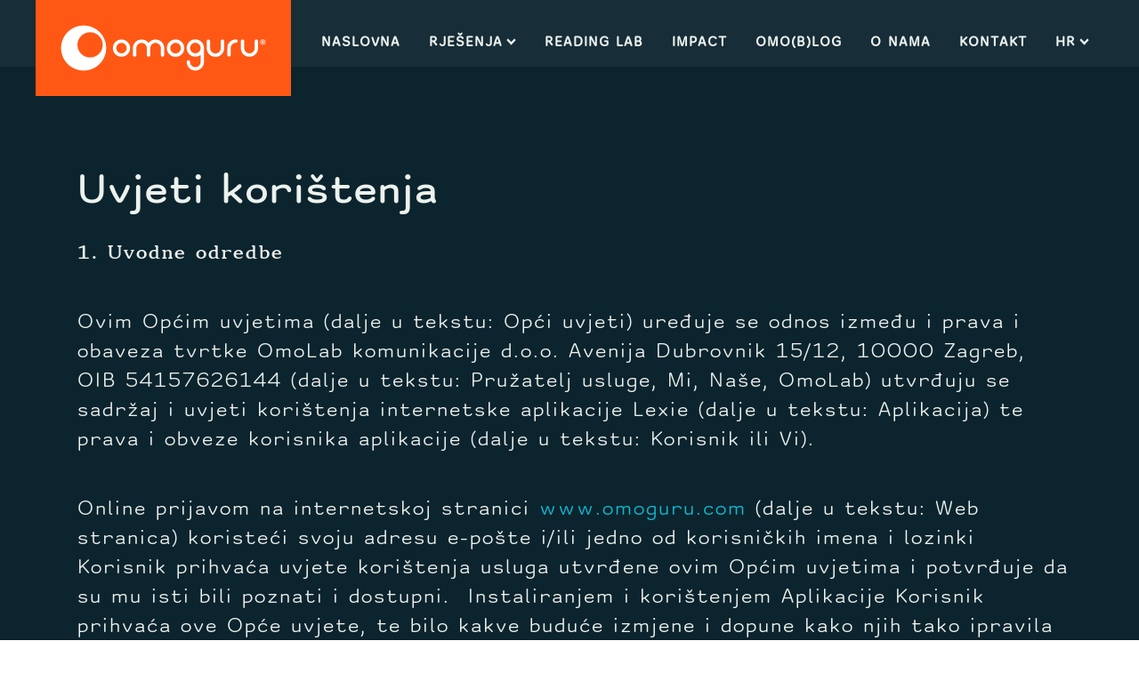

--- FILE ---
content_type: text/html; charset=UTF-8
request_url: https://www.omoguru.com/hr/uvjeti-koristenja/
body_size: 19918
content:
<!DOCTYPE html>
<html lang="hr" >
<head>
<meta charset="UTF-8">
<meta name="viewport" content="width=device-width, initial-scale=1.0">
<!-- WP_HEAD() START -->
<meta name='robots' content='index, follow, max-image-preview:large, max-snippet:-1, max-video-preview:-1' />
	<style>img:is([sizes="auto" i], [sizes^="auto," i]) { contain-intrinsic-size: 3000px 1500px }</style>
	<script id="cookieyes" type="text/javascript" src="https://cdn-cookieyes.com/client_data/9c993e2540606be34f78b23a/script.js"></script>
	<!-- This site is optimized with the Yoast SEO plugin v26.0 - https://yoast.com/wordpress/plugins/seo/ -->
	<title>Uvjeti korištenja - Omoguru</title>
	<link rel="canonical" href="https://www.omoguru.com/hr/uvjeti-koristenja/" />
	<meta property="og:locale" content="hr_HR" />
	<meta property="og:type" content="article" />
	<meta property="og:title" content="Uvjeti korištenja - Omoguru" />
	<meta property="og:url" content="https://www.omoguru.com/hr/uvjeti-koristenja/" />
	<meta property="og:site_name" content="Omoguru" />
	<meta property="article:publisher" content="https://www.facebook.com/omoguru/" />
	<meta property="article:modified_time" content="2022-03-04T12:31:39+00:00" />
	<meta name="twitter:card" content="summary_large_image" />
	<meta name="twitter:site" content="@omoguru" />
	<script type="application/ld+json" class="yoast-schema-graph">{"@context":"https://schema.org","@graph":[{"@type":"WebPage","@id":"https://www.omoguru.com/hr/uvjeti-koristenja/","url":"https://www.omoguru.com/hr/uvjeti-koristenja/","name":"Uvjeti korištenja - Omoguru","isPartOf":{"@id":"https://www.omoguru.com/hr/#website"},"datePublished":"-0001-11-30T00:00:00+00:00","dateModified":"2022-03-04T12:31:39+00:00","breadcrumb":{"@id":"https://www.omoguru.com/hr/uvjeti-koristenja/#breadcrumb"},"inLanguage":"hr","potentialAction":[{"@type":"ReadAction","target":["https://www.omoguru.com/hr/uvjeti-koristenja/"]}]},{"@type":"BreadcrumbList","@id":"https://www.omoguru.com/hr/uvjeti-koristenja/#breadcrumb","itemListElement":[{"@type":"ListItem","position":1,"name":"Home","item":"https://www.omoguru.com/hr/"},{"@type":"ListItem","position":2,"name":"Uvjeti korištenja"}]},{"@type":"WebSite","@id":"https://www.omoguru.com/hr/#website","url":"https://www.omoguru.com/hr/","name":"Omoguru","description":"Enjoyable Way to Read - Omoguru","publisher":{"@id":"https://www.omoguru.com/hr/#organization"},"potentialAction":[{"@type":"SearchAction","target":{"@type":"EntryPoint","urlTemplate":"https://www.omoguru.com/hr/?s={search_term_string}"},"query-input":{"@type":"PropertyValueSpecification","valueRequired":true,"valueName":"search_term_string"}}],"inLanguage":"hr"},{"@type":"Organization","@id":"https://www.omoguru.com/hr/#organization","name":"Omoguru","url":"https://www.omoguru.com/hr/","logo":{"@type":"ImageObject","inLanguage":"hr","@id":"https://www.omoguru.com/hr/#/schema/logo/image/","url":"https://www.omoguru.com/wp-content/uploads/2021/12/omoguru-logo.png","contentUrl":"https://www.omoguru.com/wp-content/uploads/2021/12/omoguru-logo.png","width":287,"height":108,"caption":"Omoguru"},"image":{"@id":"https://www.omoguru.com/hr/#/schema/logo/image/"},"sameAs":["https://www.facebook.com/omoguru/","https://x.com/omoguru","https://www.instagram.com/omoguru_reader/","https://www.linkedin.com/company/omoguru","https://www.youtube.com/channel/UC9yWNUmcrH9yYW8sOA7u5Pw"]}]}</script>
	<!-- / Yoast SEO plugin. -->


<link rel='dns-prefetch' href='//www.omoguru.com' />
<link href='https://fonts.gstatic.com' crossorigin rel='preconnect' />
<link rel='stylesheet' id='elegant-custom-fonts-css' href='//www.omoguru.com/wp-content/uploads/elegant-custom-fonts/ecf.css?ver=6.8.2' type='text/css' media='all' />
<link rel='stylesheet' id='wp-block-library-css' href='https://www.omoguru.com/wp-includes/css/dist/block-library/style.min.css?ver=6.8.2' type='text/css' media='all' />
<style id='classic-theme-styles-inline-css' type='text/css'>
/*! This file is auto-generated */
.wp-block-button__link{color:#fff;background-color:#32373c;border-radius:9999px;box-shadow:none;text-decoration:none;padding:calc(.667em + 2px) calc(1.333em + 2px);font-size:1.125em}.wp-block-file__button{background:#32373c;color:#fff;text-decoration:none}
</style>
<style id='global-styles-inline-css' type='text/css'>
:root{--wp--preset--aspect-ratio--square: 1;--wp--preset--aspect-ratio--4-3: 4/3;--wp--preset--aspect-ratio--3-4: 3/4;--wp--preset--aspect-ratio--3-2: 3/2;--wp--preset--aspect-ratio--2-3: 2/3;--wp--preset--aspect-ratio--16-9: 16/9;--wp--preset--aspect-ratio--9-16: 9/16;--wp--preset--color--black: #000000;--wp--preset--color--cyan-bluish-gray: #abb8c3;--wp--preset--color--white: #ffffff;--wp--preset--color--pale-pink: #f78da7;--wp--preset--color--vivid-red: #cf2e2e;--wp--preset--color--luminous-vivid-orange: #ff6900;--wp--preset--color--luminous-vivid-amber: #fcb900;--wp--preset--color--light-green-cyan: #7bdcb5;--wp--preset--color--vivid-green-cyan: #00d084;--wp--preset--color--pale-cyan-blue: #8ed1fc;--wp--preset--color--vivid-cyan-blue: #0693e3;--wp--preset--color--vivid-purple: #9b51e0;--wp--preset--gradient--vivid-cyan-blue-to-vivid-purple: linear-gradient(135deg,rgba(6,147,227,1) 0%,rgb(155,81,224) 100%);--wp--preset--gradient--light-green-cyan-to-vivid-green-cyan: linear-gradient(135deg,rgb(122,220,180) 0%,rgb(0,208,130) 100%);--wp--preset--gradient--luminous-vivid-amber-to-luminous-vivid-orange: linear-gradient(135deg,rgba(252,185,0,1) 0%,rgba(255,105,0,1) 100%);--wp--preset--gradient--luminous-vivid-orange-to-vivid-red: linear-gradient(135deg,rgba(255,105,0,1) 0%,rgb(207,46,46) 100%);--wp--preset--gradient--very-light-gray-to-cyan-bluish-gray: linear-gradient(135deg,rgb(238,238,238) 0%,rgb(169,184,195) 100%);--wp--preset--gradient--cool-to-warm-spectrum: linear-gradient(135deg,rgb(74,234,220) 0%,rgb(151,120,209) 20%,rgb(207,42,186) 40%,rgb(238,44,130) 60%,rgb(251,105,98) 80%,rgb(254,248,76) 100%);--wp--preset--gradient--blush-light-purple: linear-gradient(135deg,rgb(255,206,236) 0%,rgb(152,150,240) 100%);--wp--preset--gradient--blush-bordeaux: linear-gradient(135deg,rgb(254,205,165) 0%,rgb(254,45,45) 50%,rgb(107,0,62) 100%);--wp--preset--gradient--luminous-dusk: linear-gradient(135deg,rgb(255,203,112) 0%,rgb(199,81,192) 50%,rgb(65,88,208) 100%);--wp--preset--gradient--pale-ocean: linear-gradient(135deg,rgb(255,245,203) 0%,rgb(182,227,212) 50%,rgb(51,167,181) 100%);--wp--preset--gradient--electric-grass: linear-gradient(135deg,rgb(202,248,128) 0%,rgb(113,206,126) 100%);--wp--preset--gradient--midnight: linear-gradient(135deg,rgb(2,3,129) 0%,rgb(40,116,252) 100%);--wp--preset--font-size--small: 13px;--wp--preset--font-size--medium: 20px;--wp--preset--font-size--large: 36px;--wp--preset--font-size--x-large: 42px;--wp--preset--spacing--20: 0.44rem;--wp--preset--spacing--30: 0.67rem;--wp--preset--spacing--40: 1rem;--wp--preset--spacing--50: 1.5rem;--wp--preset--spacing--60: 2.25rem;--wp--preset--spacing--70: 3.38rem;--wp--preset--spacing--80: 5.06rem;--wp--preset--shadow--natural: 6px 6px 9px rgba(0, 0, 0, 0.2);--wp--preset--shadow--deep: 12px 12px 50px rgba(0, 0, 0, 0.4);--wp--preset--shadow--sharp: 6px 6px 0px rgba(0, 0, 0, 0.2);--wp--preset--shadow--outlined: 6px 6px 0px -3px rgba(255, 255, 255, 1), 6px 6px rgba(0, 0, 0, 1);--wp--preset--shadow--crisp: 6px 6px 0px rgba(0, 0, 0, 1);}:where(.is-layout-flex){gap: 0.5em;}:where(.is-layout-grid){gap: 0.5em;}body .is-layout-flex{display: flex;}.is-layout-flex{flex-wrap: wrap;align-items: center;}.is-layout-flex > :is(*, div){margin: 0;}body .is-layout-grid{display: grid;}.is-layout-grid > :is(*, div){margin: 0;}:where(.wp-block-columns.is-layout-flex){gap: 2em;}:where(.wp-block-columns.is-layout-grid){gap: 2em;}:where(.wp-block-post-template.is-layout-flex){gap: 1.25em;}:where(.wp-block-post-template.is-layout-grid){gap: 1.25em;}.has-black-color{color: var(--wp--preset--color--black) !important;}.has-cyan-bluish-gray-color{color: var(--wp--preset--color--cyan-bluish-gray) !important;}.has-white-color{color: var(--wp--preset--color--white) !important;}.has-pale-pink-color{color: var(--wp--preset--color--pale-pink) !important;}.has-vivid-red-color{color: var(--wp--preset--color--vivid-red) !important;}.has-luminous-vivid-orange-color{color: var(--wp--preset--color--luminous-vivid-orange) !important;}.has-luminous-vivid-amber-color{color: var(--wp--preset--color--luminous-vivid-amber) !important;}.has-light-green-cyan-color{color: var(--wp--preset--color--light-green-cyan) !important;}.has-vivid-green-cyan-color{color: var(--wp--preset--color--vivid-green-cyan) !important;}.has-pale-cyan-blue-color{color: var(--wp--preset--color--pale-cyan-blue) !important;}.has-vivid-cyan-blue-color{color: var(--wp--preset--color--vivid-cyan-blue) !important;}.has-vivid-purple-color{color: var(--wp--preset--color--vivid-purple) !important;}.has-black-background-color{background-color: var(--wp--preset--color--black) !important;}.has-cyan-bluish-gray-background-color{background-color: var(--wp--preset--color--cyan-bluish-gray) !important;}.has-white-background-color{background-color: var(--wp--preset--color--white) !important;}.has-pale-pink-background-color{background-color: var(--wp--preset--color--pale-pink) !important;}.has-vivid-red-background-color{background-color: var(--wp--preset--color--vivid-red) !important;}.has-luminous-vivid-orange-background-color{background-color: var(--wp--preset--color--luminous-vivid-orange) !important;}.has-luminous-vivid-amber-background-color{background-color: var(--wp--preset--color--luminous-vivid-amber) !important;}.has-light-green-cyan-background-color{background-color: var(--wp--preset--color--light-green-cyan) !important;}.has-vivid-green-cyan-background-color{background-color: var(--wp--preset--color--vivid-green-cyan) !important;}.has-pale-cyan-blue-background-color{background-color: var(--wp--preset--color--pale-cyan-blue) !important;}.has-vivid-cyan-blue-background-color{background-color: var(--wp--preset--color--vivid-cyan-blue) !important;}.has-vivid-purple-background-color{background-color: var(--wp--preset--color--vivid-purple) !important;}.has-black-border-color{border-color: var(--wp--preset--color--black) !important;}.has-cyan-bluish-gray-border-color{border-color: var(--wp--preset--color--cyan-bluish-gray) !important;}.has-white-border-color{border-color: var(--wp--preset--color--white) !important;}.has-pale-pink-border-color{border-color: var(--wp--preset--color--pale-pink) !important;}.has-vivid-red-border-color{border-color: var(--wp--preset--color--vivid-red) !important;}.has-luminous-vivid-orange-border-color{border-color: var(--wp--preset--color--luminous-vivid-orange) !important;}.has-luminous-vivid-amber-border-color{border-color: var(--wp--preset--color--luminous-vivid-amber) !important;}.has-light-green-cyan-border-color{border-color: var(--wp--preset--color--light-green-cyan) !important;}.has-vivid-green-cyan-border-color{border-color: var(--wp--preset--color--vivid-green-cyan) !important;}.has-pale-cyan-blue-border-color{border-color: var(--wp--preset--color--pale-cyan-blue) !important;}.has-vivid-cyan-blue-border-color{border-color: var(--wp--preset--color--vivid-cyan-blue) !important;}.has-vivid-purple-border-color{border-color: var(--wp--preset--color--vivid-purple) !important;}.has-vivid-cyan-blue-to-vivid-purple-gradient-background{background: var(--wp--preset--gradient--vivid-cyan-blue-to-vivid-purple) !important;}.has-light-green-cyan-to-vivid-green-cyan-gradient-background{background: var(--wp--preset--gradient--light-green-cyan-to-vivid-green-cyan) !important;}.has-luminous-vivid-amber-to-luminous-vivid-orange-gradient-background{background: var(--wp--preset--gradient--luminous-vivid-amber-to-luminous-vivid-orange) !important;}.has-luminous-vivid-orange-to-vivid-red-gradient-background{background: var(--wp--preset--gradient--luminous-vivid-orange-to-vivid-red) !important;}.has-very-light-gray-to-cyan-bluish-gray-gradient-background{background: var(--wp--preset--gradient--very-light-gray-to-cyan-bluish-gray) !important;}.has-cool-to-warm-spectrum-gradient-background{background: var(--wp--preset--gradient--cool-to-warm-spectrum) !important;}.has-blush-light-purple-gradient-background{background: var(--wp--preset--gradient--blush-light-purple) !important;}.has-blush-bordeaux-gradient-background{background: var(--wp--preset--gradient--blush-bordeaux) !important;}.has-luminous-dusk-gradient-background{background: var(--wp--preset--gradient--luminous-dusk) !important;}.has-pale-ocean-gradient-background{background: var(--wp--preset--gradient--pale-ocean) !important;}.has-electric-grass-gradient-background{background: var(--wp--preset--gradient--electric-grass) !important;}.has-midnight-gradient-background{background: var(--wp--preset--gradient--midnight) !important;}.has-small-font-size{font-size: var(--wp--preset--font-size--small) !important;}.has-medium-font-size{font-size: var(--wp--preset--font-size--medium) !important;}.has-large-font-size{font-size: var(--wp--preset--font-size--large) !important;}.has-x-large-font-size{font-size: var(--wp--preset--font-size--x-large) !important;}
:where(.wp-block-post-template.is-layout-flex){gap: 1.25em;}:where(.wp-block-post-template.is-layout-grid){gap: 1.25em;}
:where(.wp-block-columns.is-layout-flex){gap: 2em;}:where(.wp-block-columns.is-layout-grid){gap: 2em;}
:root :where(.wp-block-pullquote){font-size: 1.5em;line-height: 1.6;}
</style>
<link rel='stylesheet' id='oxygen-css' href='https://www.omoguru.com/wp-content/plugins/oxygen/component-framework/oxygen.css?ver=4.9.1' type='text/css' media='all' />
<script type="text/javascript" src="https://www.omoguru.com/wp-includes/js/jquery/jquery.min.js?ver=3.7.1" id="jquery-core-js"></script>
<link rel="https://api.w.org/" href="https://www.omoguru.com/wp-json/" /><link rel="alternate" title="JSON" type="application/json" href="https://www.omoguru.com/wp-json/wp/v2/pages/595" /><link rel="EditURI" type="application/rsd+xml" title="RSD" href="https://www.omoguru.com/xmlrpc.php?rsd" />
<meta name="generator" content="WordPress 6.8.2" />
<link rel='shortlink' href='https://www.omoguru.com/?p=595' />
<link rel="alternate" title="oEmbed (JSON)" type="application/json+oembed" href="https://www.omoguru.com/wp-json/oembed/1.0/embed?url=https%3A%2F%2Fwww.omoguru.com%2Fhr%2Fuvjeti-koristenja%2F" />
<link rel="alternate" title="oEmbed (XML)" type="text/xml+oembed" href="https://www.omoguru.com/wp-json/oembed/1.0/embed?url=https%3A%2F%2Fwww.omoguru.com%2Fhr%2Fuvjeti-koristenja%2F&#038;format=xml" />
<link href="https://cdnjs.cloudflare.com/ajax/libs/font-awesome/5.14.0/css/all.min.css" >
<script src="https://kit.fontawesome.com/970b2a6cff.js" crossorigin="anonymous"></script>
<!--<script src="https://code.jquery.com/jquery-1.12.4.js"></script>-->
<script src="https://cdnjs.cloudflare.com/ajax/libs/jquery/2.1.3/jquery.min.js"></script>
<!-- Google Tag Manager -->
<script>(function(w,d,s,l,i){w[l]=w[l]||[];w[l].push({'gtm.start':
new Date().getTime(),event:'gtm.js'});var f=d.getElementsByTagName(s)[0],
j=d.createElement(s),dl=l!='dataLayer'?'&l='+l:'';j.async=true;j.src=
'https://www.googletagmanager.com/gtm.js?id='+i+dl;f.parentNode.insertBefore(j,f);
})(window,document,'script','dataLayer','GTM-NDF29GW');</script>
<!-- End Google Tag Manager -->
<!-- Meta Pixel Code -->
<script>
!function(f,b,e,v,n,t,s)
{if(f.fbq)return;n=f.fbq=function(){n.callMethod?
n.callMethod.apply(n,arguments):n.queue.push(arguments)};
if(!f._fbq)f._fbq=n;n.push=n;n.loaded=!0;n.version='2.0';
n.queue=[];t=b.createElement(e);t.async=!0;
t.src=v;s=b.getElementsByTagName(e)[0];
s.parentNode.insertBefore(t,s)}(window, document,'script',
'https://connect.facebook.net/en_US/fbevents.js');
fbq('init', '2583546691706537');
fbq('track', 'PageView');
</script>
<noscript><img height="1" width="1" style="display:none"
src="https://www.facebook.com/tr?id=2583546691706537&ev=PageView&noscript=1"
/></noscript>
<!-- End Meta Pixel Code --><style>.oxygen-oxy-ou_countdown-oucd_timezone .select2-container--default .select2-selection--single .select2-selection__rendered{color: #fff!important;}</style><link rel="icon" href="https://www.omoguru.com/wp-content/uploads/2021/12/omoguru-favicon-v2-150x150.ico" sizes="32x32" />
<link rel="icon" href="https://www.omoguru.com/wp-content/uploads/2021/12/omoguru-favicon-v2.ico" sizes="192x192" />
<link rel="apple-touch-icon" href="https://www.omoguru.com/wp-content/uploads/2021/12/omoguru-favicon-v2.ico" />
<meta name="msapplication-TileImage" content="https://www.omoguru.com/wp-content/uploads/2021/12/omoguru-favicon-v2.ico" />
<link rel='stylesheet' id='oxygen-cache-6-css' href='//www.omoguru.com/wp-content/uploads/oxygen/css/6.css?cache=1705664307&#038;ver=6.8.2' type='text/css' media='all' />
<link rel='stylesheet' id='oxygen-cache-595-css' href='//www.omoguru.com/wp-content/uploads/oxygen/css/595.css?cache=1663693925&#038;ver=6.8.2' type='text/css' media='all' />
<link rel='stylesheet' id='oxygen-universal-styles-css' href='//www.omoguru.com/wp-content/uploads/oxygen/css/universal.css?cache=1763547732&#038;ver=6.8.2' type='text/css' media='all' />
<!-- END OF WP_HEAD() -->
</head>
<body class="wp-singular page-template-default page page-id-595 page-parent wp-theme-oxygen-is-not-a-theme  wp-embed-responsive oxygen-body" >

<!-- Google Tag Manager (noscript) -->
<noscript><iframe src="https://www.googletagmanager.com/ns.html?id=GTM-NDF29GW"
height="0" width="0" style="display:none;visibility:hidden"></iframe></noscript>
<!-- End Google Tag Manager (noscript) -->


						<header id="_header-1-6" class="oxy-header-wrapper oxy-overlay-header oxy-header" ><div id="_header_row-2-6" class="oxy-header-row" ><div class="oxy-header-container"><div id="_header_left-3-6" class="oxy-header-left" ><a id="link-6-6" class="ct-link" href="/hr/" target="_self"  ><img  id="image-7-6" alt="" src="https://www.omoguru.com/wp-content/uploads/2021/12/omoguru-logo-1.png" class="ct-image"/></a></div><div id="_header_center-4-6" class="oxy-header-center" ></div><div id="_header_right-5-6" class="oxy-header-right" >
		<div id="-pro-menu-57-6" class="oxy-pro-menu " ><div class="oxy-pro-menu-mobile-open-icon  oxy-pro-menu-off-canvas-trigger oxy-pro-menu-off-canvas-left" data-off-canvas-alignment="left"><svg id="-pro-menu-57-6-open-icon"><use xlink:href="#FontAwesomeicon-bars"></use></svg></div>

                
        <div class="oxy-pro-menu-container  oxy-pro-menu-dropdown-links-visible-on-mobile oxy-pro-menu-dropdown-links-toggle oxy-pro-menu-show-dropdown" data-aos-duration="400" 

             data-oxy-pro-menu-dropdown-animation="fade"
             data-oxy-pro-menu-dropdown-animation-duration="0.4"
             data-entire-parent-toggles-dropdown="true"

             
                          data-oxy-pro-menu-dropdown-animation-duration="0.4"
             
                          data-oxy-pro-menu-dropdown-links-on-mobile="toggle">
             
            <div class="menu-hr-container"><ul id="menu-hr" class="oxy-pro-menu-list"><li id="menu-item-253" class="menu-item menu-item-type-post_type menu-item-object-page menu-item-home menu-item-253"><a href="https://www.omoguru.com/hr/">Naslovna</a></li>
<li id="menu-item-254" class="menu-item menu-item-type-custom menu-item-object-custom menu-item-has-children menu-item-254"><a href="#">Rješenja</a>
<ul class="sub-menu">
	<li id="menu-item-1388" class="menu-item menu-item-type-post_type menu-item-object-page menu-item-1388"><a href="https://www.omoguru.com/hr/lexie-app/">Lexie</a></li>
	<li id="menu-item-256" class="menu-item menu-item-type-post_type menu-item-object-page menu-item-256"><a href="https://www.omoguru.com/hr/w3lexie/">w3Lexie</a></li>
	<li id="menu-item-257" class="menu-item menu-item-type-post_type menu-item-object-page menu-item-257"><a href="https://www.omoguru.com/hr/readable/">ReadAble</a></li>
	<li id="menu-item-258" class="menu-item menu-item-type-custom menu-item-object-custom menu-item-258"><a target="_blank" href="https://omotype.com/">Omotype</a></li>
</ul>
</li>
<li id="menu-item-259" class="menu-item menu-item-type-post_type menu-item-object-page menu-item-259"><a href="https://www.omoguru.com/hr/reading-lab-istrazivanje/">Reading Lab</a></li>
<li id="menu-item-842" class="menu-item menu-item-type-post_type menu-item-object-page menu-item-842"><a href="https://www.omoguru.com/hr/nas-impact/">Impact</a></li>
<li id="menu-item-488" class="menu-item menu-item-type-taxonomy menu-item-object-category menu-item-488"><a href="https://www.omoguru.com/hr/category/hr-omoblog/">Omo(b)log</a></li>
<li id="menu-item-261" class="menu-item menu-item-type-post_type menu-item-object-page menu-item-261"><a href="https://www.omoguru.com/hr/o-nama/">O nama</a></li>
<li id="menu-item-252" class="menu-item menu-item-type-post_type menu-item-object-page menu-item-252"><a href="https://www.omoguru.com/hr/kontakt/">Kontakt</a></li>
<li id="menu-item-516" class="pll-parent-menu-item menu-item menu-item-type-custom menu-item-object-custom current-menu-parent menu-item-has-children menu-item-516"><a href="#pll_switcher">HR</a>
<ul class="sub-menu">
	<li id="menu-item-516-hr" class="lang-item lang-item-16 lang-item-hr current-lang lang-item-first menu-item menu-item-type-custom menu-item-object-custom menu-item-516-hr"><a href="https://www.omoguru.com/hr/uvjeti-koristenja/" hreflang="hr" lang="hr">HR</a></li>
</ul>
</li>
</ul></div>
            <div class="oxy-pro-menu-mobile-close-icon"><svg id="svg--pro-menu-57-6"><use xlink:href="#FontAwesomeicon-close"></use></svg></div>

        </div>

        </div>

		<script type="text/javascript">
			jQuery('#-pro-menu-57-6 .oxy-pro-menu-show-dropdown .menu-item-has-children > a', 'body').each(function(){
                jQuery(this).append('<div class="oxy-pro-menu-dropdown-icon-click-area"><svg class="oxy-pro-menu-dropdown-icon"><use xlink:href="#FontAwesomeicon-chevron-down"></use></svg></div>');
            });
            jQuery('#-pro-menu-57-6 .oxy-pro-menu-show-dropdown .menu-item:not(.menu-item-has-children) > a', 'body').each(function(){
                jQuery(this).append('<div class="oxy-pro-menu-dropdown-icon-click-area"></div>');
            });			</script></div></div></div></header>
		<div id='inner_content-14-6' class='ct-inner-content'><section id="section-344-88" class=" ct-section" ><div class="ct-section-inner-wrap"><h2 id="headline-345-88" class="ct-headline page-h1">Uvjeti korištenja</h2><div id="_rich_text-349-442" class="oxy-rich-text " ><p><strong>1. Uvodne odredbe</strong></p></div><div id="_rich_text-347-442" class="oxy-rich-text blog_rich_text" ><p>Ovim Općim uvjetima (dalje u tekstu: Opći uvjeti) uređuje se odnos između i prava i obaveza tvrtke OmoLab komunikacije d.o.o. Avenija Dubrovnik 15/12, 10000 Zagreb, OIB 54157626144 (dalje u tekstu: Pružatelj usluge, Mi, Naše, OmoLab) utvrđuju se sadržaj i uvjeti korištenja internetske aplikacije Lexie (dalje u tekstu: Aplikacija) te prava i obveze korisnika aplikacije (dalje u tekstu: Korisnik ili Vi).</p></div><div id="_rich_text-390-595" class="oxy-rich-text blog_rich_text" ><p>Online prijavom na internetskoj stranici <a href="http://www.omoguru.com/">www.omoguru.com</a> (dalje u tekstu: Web stranica) koristeći svoju adresu e-pošte i/ili jedno od korisničkih imena i lozinki Korisnik prihvaća uvjete korištenja usluga utvrđene ovim Općim uvjetima i potvrđuje da su mu isti bili poznati i dostupni.  Instaliranjem i korištenjem Aplikacije Korisnik prihvaća ove Opće uvjete, te bilo kakve buduće izmjene i dopune kako njih tako ipravila poslovanja ili pravila koja su objavljena na našoj Web stranici.</p></div><div id="_rich_text-391-595" class="oxy-rich-text blog_rich_text" ><p>OVI OPĆI UVJETI MOGU SE POVREMENO IZMJENJIVATI, A TAKVE PROMJENE ILI DOPUNE STUPAJU NA SNAGU ODMAH ILI ODMAH NAKON:</p><p>− NAŠE OBAVIJESTI E-POŠTOM;</p><p>− VAŠEG PRIHVAĆANJA UVJETA NAKON ŠTO SU PROMJENE IZVRŠENE, ILI</p><p>− VAŠEG KORIŠTENJA APLIKACIJE NAKON ŠTO SMO MI POSTAVILI AŽURIRANE</p><p>UVJETE I UČINILI IH DOSTUPNIM NA WEB STRANICI.</p><p>KORIŠTENJEM DODATNIH USLUGA ILI USLUGA NAŠIH PARTNERA UNUTAR</p><p>APLIKACIJE, MOŽEMO VAM PRILOŽITI DODATNE UVJETE I SMJERNICE ILI PRAVILA</p><p>KOJA SE MOGU PRIMJENJIVATI NA TAKVE USLUGE I KOJE MOGU BITI POVREMENO OBJAVLJENE NA WEB STRANICI.</p></div><div id="_rich_text-392-595" class="oxy-rich-text blog_rich_text" ><p>Ovi Opći uvjeti sastavni su dio ugovora između tvrtke OmoLab  i Korisnika, a objavljeni su na internetskoj stranici www.omoguru.com te su vidljivi Korisniku nakon prijave e-poštom i/ili korisničkim imenom i lozinkom.</p></div><div id="_rich_text-388-595" class="oxy-rich-text " ><p><strong>2. Pojmovi i definicije</strong></p></div><div id="_rich_text-350-442" class="oxy-rich-text blog_rich_text" ><p>Pružatelj usluge je tvrtka OmoLab komunikacije d.o.o.</p><p> </p><p>Korisnik je pravna ili fizička osoba s kojom pružatelj usluge sklapa ugovor za korištenje Aplikacije putem sredstava daljinske komunikacije, sukladno važećim propisima.</p><p> </p><p>Odgovorna osoba je ovlaštena osoba Korisnika koja se registrirala za korištenje Aplikacije i koja je registracijom prihvatila Opće uvjete.</p><p> </p><p>Aplikacija je usklađena s odredbama važećih pozitivnih propisa Republike Hrvatske razvijena od strane pružatelja usluge.</p><p> </p><p>Ograničenje korištenja Aplikacije je onemogućavanje Korisniku korištenja određene usluge, koje će se primijeniti kada se ispune uvjeti za privremeno ili trajno isključenje sukladno važećim propisima, odnosno ovim Općim uvjetima.</p><p> </p><p>Baza podataka je skup svih podataka unesenih kroz Aplikaciju spremljen na odgovarajući način prilagođen potrebama Aplikacije.</p></div><div id="_rich_text-358-442" class="oxy-rich-text " ><p><strong>3. Tehnički uvjeti za korištenje Aplikacije</strong></p></div><div id="_rich_text-353-442" class="oxy-rich-text blog_rich_text" ><p>Za korištenje Aplikacije Korisnik o svom trošku i na vlastitu odgovornost mora osigurati sljedeće tehničke uvjete:</p><p> </p><p>(1) osobno računalo, pametni telefon, tablet ili drugi uređaj s mogućnošću prikaza web stranica,</p><p>(2) pristup internetu,</p><p>(3) internetski preglednik, prema preporuci objavljenoj na web stranicama www.omoguru.com.</p></div><div id="_rich_text-354-442" class="oxy-rich-text " ><p><strong>4. Postupak registracije i sklapanje ugovora</strong></p></div><div id="_rich_text-356-442" class="oxy-rich-text blog_rich_text" ><p>Registracija se vrši na internetskoj stranici www.omoguru.com na domeni na kojoj se nalazi aplikacija tijekom koje je potrebno prihvaćanje ovih Općih uvjeta, na sljedeći način:</p><p> </p><p>Korisnik se registrira za korištenje web aplikacije unošenjem adrese e-pošte te opcionalno osobnih podataka</p><p> </p><p>Da bi registracija za korištenje aplikacije bila moguća, Korisnik mora potvrditi da su mu predočeni ovi Opći uvjeti i sa istima se mora složiti</p><p> </p><p>U nastavku postupka registracije korisnik odabire lozinku za prijavu u Aplikaciju pri budućem korištenju te za maksimalnu sigurnost njegovog korisničkog računa.</p><p> </p><p>Ovim postupkom registracije korisnik pokreće besplatni probni period korištenja Aplikacije u trajanju od 30 dana. Korisnik pravo na probni period ostvaruje samo jednom.</p></div><div id="_rich_text-352-442" class="oxy-rich-text " ><p><strong>5. Plaćanje </strong></p></div><div id="_rich_text-360-442" class="oxy-rich-text blog_rich_text" ><p>Istekom probnog perioda korištenje određenih funkcionalnosti Aplikacije moguće je nastaviti uz plaćanje naknade prema nacrtu istaknutom u Aplikaciji i internetskoj stranici www.omoguru.com. Za izvršenje plaćanja potrebno je ispuniti podatke o korisniku i načinu plaćanja te potvrditi pretplatu u Aplikaciji. </p><p> </p><p>Korisnik se može slobodno pretplatiti na Aplikaciju i prije isteka probnog roka odabirom  nacrta računa u samoj Aplikaciji i dodavanjem podataka za plaćanje.</p><p> </p><p>Pružatelj usluge dužan je Korisniku ispostaviti račun za prikupljenu naknadu za Korištenje aplikacije.</p><p> </p><p>Ukoliko Korisnik ne želi uplatiti naknadu za Korištenje aplikacije moći će pristupiti ograničenom sučelju Aplikacije i besplatnim knjižnicama dostupnim u aplikaciji i nakon isteka probnog roka od 30 dana.</p></div><div id="_rich_text-362-442" class="oxy-rich-text " ><p><strong>6. Trajanje ugovora, cijene i uvjeti plaćanja</strong></p></div><div id="_rich_text-364-442" class="oxy-rich-text blog_rich_text" ><p>Korisnik je za korištenje određenih funkcionalnosti Aplikacije obvezan plaćati pružatelju usluge naknadu za korištenje Aplikacije, naznačenu u nacrtu računa unutar same Aplikacije i objavljenu na Web stranici i na način određen u točki 5. Plaćanje.</p><p> </p><p>Ugovor za korištenje Aplikacije sklapa se na određeno vrijeme i to na period od 1 (slovima: jednog) mjeseca ili 12 (slovima: dvanaest) mjeseci prema izboru Korisnika unutar Aplikacije. Početak i istek ugovornog odnosa bit će naznačen na računu izdanom od strane pružatelja usluge te u profilu Korisnika unutar Aplikacije.</p><p> </p><p>Ugovor za korištenje Aplikacije automatski će se produžiti na isti period kao prethodno sklopljeni ugovor po isteku tog ugovora. Korisnik će biti informiran prije isteka ugovora o produžetku te će imati mogućnost otkazati produženje ugovora i daljnje korištenje plaćenih funkcionalnosti Aplikacije.<br /><br /><span style="font-weight: 400;">U slučaju da nakon Starter pretplate opcije dodate naknadno, trajanje pretplate opcija uskladiti će se s trajanjem Starter pretplate, a naplatiti će se puna cijena odabranih opcija. (npr. Starter pokrenete 10.4., a Editor &amp; OCR opciju dodate 17.4. pretplate na obje opcije će se obnoviti 10.5.) </span></p></div><div id="_rich_text-365-442" class="oxy-rich-text " ><p><strong>7. Probno korištenje, privremeno ograničenje i promjena načina korištenja Aplikacije</strong></p></div><div id="_rich_text-366-442" class="oxy-rich-text blog_rich_text" ><p>Pružatelj usluge je ovlašten Korisniku omogućiti probno korištenje Aplikacije do najviše 30 dana. Ovo ovlaštenje pružatelj usluge može opozvati u svakom trenutku, bez odobrenja Korisnika i bez odgovornosti za eventualnu štetu koja bi Korisniku mogla nastati.</p><p> </p><p>Korisnik je unutar roka od 30 dana (period probnog korištenja) ovlašten odustati od korištenja Aplikacije bez naknade pružatelju usluge.</p><p> </p><p>Ako se definirana naknada za korištenje Aplikacije ne podmiri u roku, usluga može postati privremeno nedostupna ili suspendirana, bez obzira na posljedice koje može imati Korisnik.</p><p> </p><p>Pružatelj usluge može uvesti, promijeniti ili ukinuti Aplikaciju, uz prethodnu obavijest Korisniku, sukladno važećim propisima i ugovornim odredbama. U slučaju promjene Aplikacije, odnosno uvjeta korištenja Aplikacije i dodatnih opcija, Korisnik nastavlja koristiti Aplikaciju prema prethodno definiranom korištenju do isteka roka na koji je ugovoreno korištenje.</p></div><div id="_rich_text-369-442" class="oxy-rich-text " ><p><strong>8. Baza podataka i povjerljivost informacija</strong></p></div><div id="_rich_text-371-442" class="oxy-rich-text blog_rich_text" ><p>Korisnik Aplikacije je vlasnik baze podataka koju samostalno kreira i puni.</p><p> </p><p>Podaci se sinkroniziraju isključivo kada je dostupan pristup internetu, u slučaju nedostupnosti interneta pružatelj usluge ne može omogućiti sinkronizaciju, odnosno pohranu podataka.</p><p> </p><p>Korisnik je dužan omogućiti stalno dostupan internet.</p><p> </p><p>U slučaju prestanka ugovora o korištenju Aplikacije pružatelj usluge će omogućiti Korisniku pristup podacima unutar korisničkog računa u narednom periodu od 3 (slovima: tri) mjeseca, prilikom kojeg će Korisnik moći pristupati podacima, ali bez mogućnosti unošenja podataka i korištenja Aplikacije za čitanje ili uređivanje dokumenata.</p><p> </p><p>Nakon isteka roka od 12 mjeseci od prestanka ugovora o korištenju aplikacije, podaci će biti brisani iz baze podataka, s time da se podaci na pisani zahtjev Korisnika mogu brisati i prije isteka navedenog roka.</p><p> </p><p>Nakon isteka roka unutar kojega Korisnik može postaviti zahtjev za dostavom baze podataka, pružatelj usluge nije dužan predmetne podatke čuvati, niti učiniti dostupnim Korisniku.</p><p> </p><p>Korisnik je suglasan da pružatelj usluge može prikupljene podatke koji se odnose na njega, a koji se unesu pri korištenju Aplikacije te ostale podatke potrebne za ispunjenje ugovora iznositi izvan Republike Hrvatske, u zemlje u kojima se nalaze podatkovni centri na kojima će biti instalirana Aplikacija.</p><p> </p><p>OmoLab, putem prijave ili korištenja Aplikacije, može prikupljati i obrađivati određene osobne podatke. Prikupljanje i obrada osobnih podataka podliježe Pravilima o privatnosti koji su dostupni na našoj Web stranici. Pravila o privatnosti neodvojivi su dio ovih Općih uvjeta.</p><p> </p><p>Pružatelj usluge ili Korisnik ne smiju otkrivati povjerljive informacije koje se odnose ili su vezane uz ugovor o korištenju Aplikacije neovlaštenim osobama ili bilo kojoj trećoj strane bez prethodne pisane suglasnosti.</p><p> </p><p>Pružatelj usluge dužan je prikupljene podatke na odgovarajući način zaštititi od slučajnog gubitka ili uništenja, nedopuštenog pristupa, nedopuštene promjene, nedopuštenog objavljivanja i svake druge zlouporabe.</p></div><div id="_rich_text-373-442" class="oxy-rich-text " ><p><strong>8.1. Materijali koje je Korisnik pružio</strong></p></div><div id="_rich_text-375-442" class="oxy-rich-text blog_rich_text" ><p>Tijekom korištenja Aplikacije, možete prenositi, podnositi ili na neki drugi način pružiti određene podatke i materijale (dokumente, elektroničke knjige, bilješke i slično) koji su omogućeni u Aplikaciji i njezinim funkcijama.</p><p> </p><p>Korisnik je odgovoran za sve pružene informacije, materijale i drugi sadržaj, uključujući za poštivanje bilo kojeg zakona o autorskim pravima i drugim zakonima o intelektualnom vlasništvu. OmoLab se ne smatra vlasnikom takvih informacija, materijala ili sadržaja.</p></div><div id="_rich_text-377-442" class="oxy-rich-text " ><p><strong>8.2. Materijali trećih strana</strong></p></div><div id="_rich_text-379-442" class="oxy-rich-text blog_rich_text" ><p>Aplikacija može sadržavati veze na bilo koje web stranice trećih strana, baze podataka, informacije, materijale ili lokacije ili koristi hardver, softver, umrežavanje, pohranu i srodnu tehnologiju trećih strana potrebnih za pokretanje aplikacije i informacije, materijale i drugi sadržaj koji pružaju drugi korisnici ili druge treće strane (zajedno "Sadržaj treće strane"). Takav sadržaj treće strane nije pod nadzorom tvrtke OmoLab i OmoLab ne provjerava niti se na bilo koji način brine za njegovu točnost, ispravnost, relevantnost, adekvatnost, ažurnost, podobnost ili pravilnost. OmoLab nije odgovoran za bilo koji sadržaj treće strane ili njegovu točnost, relevantnost, adekvatnost, ažurnost, podobnost ili pravilnost.</p></div><div id="_rich_text-381-442" class="oxy-rich-text " ><p><strong>9. Odgovornost za korištenje Aplikacije</strong></p></div><div id="_rich_text-383-442" class="oxy-rich-text blog_rich_text" ><p>Korisnik se obvezuje koristiti Aplikaciju sukladno tehnološkim postavkama utvrđenima Općim uvjetima.</p><p> </p><p>Ukoliko Korisnik uoči bilo kakve nepravilnosti u radu Aplikacije ili nesuglasje s važećim propisima, dužan je u najkraćem mogućem roku obavijestiti pružatelja usluge, kako bi se uočene pogreške ispravile.</p><p> </p><p>Pružatelj usluge ne odgovara Korisniku za štetu nastalu zbog:</p><p> </p><p>(1) nemogućnosti korištenja Aplikacije uslijed neodgovarajućeg postupanja Korisnika,</p><p>(2) nedostupnosti Aplikacije nastale kao posljedica tehničkih problema ili više sile,</p><p>(3) neadekvatnosti usluge za potrebe Korisnika.</p><p> </p><p>Korisniku se pruža korištenje Aplikacije u konačnom obliku te se isključuje bilo kakvo jamstvo glede bilo kakvih nedostataka Aplikacije. Iako pružatelj usluge radi konstantno testiranje i održavanje Aplikacije, ne može jamčiti da prilikom korištenja neće doći do pogrešaka u radu Aplikacije te da tom prilikom neće doći do eventualnih kvarova.</p><p> </p><p>U svakom slučaju pružatelj usluge će poduzeti sve korake da kvar otkloni u najkraćem mogućem roku.</p><p> </p><p>Pružatelj usluge ne odgovara Korisniku za štetu, ukoliko unatoč mjerama zaštite dođe do gubitka ili uništenja podataka, nedopuštenog pristupa, nedopuštene promjene, nedopuštenog objavljivanja ili bilo koje druge zlouporabe, a posebno kada su navedene okolnosti uzrokovane višom silom, kvarom opreme, pogrešnim rukovanjem, utjecajem drugih licenciranih i nelicenciranih računalnih programa, virusa i ostalih štetnih utjecaja.</p></div><div id="_rich_text-385-442" class="oxy-rich-text " ><p><strong>10. Intelektualno vlasništvo</strong></p></div><div id="_rich_text-387-442" class="oxy-rich-text blog_rich_text" ><p>Cjelokupno intelektualno vlasništvo (program, struktura, edukacija, web podrška, slike, fotografije, logotipi i dr.) isključivo je vlasništvo tvrtke OmoLab.</p><p> </p><p>Korisnik Aplikacije nema pravo prodati, ustupiti, pokloniti niti na bilo koji drugi način izvlastiti cjelinu ili bilo koji dio intelektualnog vlasništva tvrtke OmoLab.</p></div><div id="_rich_text-394-595" class="oxy-rich-text " ><p><strong>11. </strong><strong>Posebne obveze Pružatelja usluge</strong></p></div><div id="_rich_text-397-595" class="oxy-rich-text blog_rich_text" ><p>Pružatelj usluge posebno se obvezuje:</p><p> </p><p>(1) omogućiti podroban pregled i ispis svih podataka koji se unose u Aplikaciju,</p><p>(2) omogućiti svakodobni pregled Općih uvjeta,</p><p>(3) čuvati podatke Korisnika u skladu s važećim propisima i međunarodnim standardima i preporukama,</p><p>(4) pružiti besplatnu podršku prvenstveno putem emaila: contact@omoguru.com, ili u slučaju nemogućnosti podrške putem e-pošte, putem telefona navedenog na internetskim stranicama Aplikacije,</p><p>(5) prigodom pristupa Aplikaciji, osigurati korisnički račun od neovlaštenog korištenja, na način da jedino Korisnik usluge ima pristup preko svog korisničkog računa,</p><p>(6) osiguravati kontinuiranu funkcionalnost Aplikacije,</p><p>(7) pružiti pomoć pri rješavanju problema pri djelovanju Aplikacije – pomoć će primarno biti pružana putem e-pošte,</p><p>(8) osigurati tekuće isporuke poboljšanja i potrebnih popravaka programskog koda Aplikacije u slučaju ustanovljenih nepravilnosti rada instalirane Aplikacije,</p><p>(9) spriječiti gubitak podataka svakodnevnom izradom kopija baze podataka (radnim danom) te sukladno tome osigurati povrat podataka za najkasnije 48 unatrag od podneva tekućeg dana u mjesecu,</p><p>(10) osigurati promjenu Aplikacije prema eventualno izmijenjenim propisima,</p><p>(11) odgovarati do vrijednosti godišnje naknade za korištenje Korisniku ukoliko je nadležno tijelo pravomoćnom odlukom utvrdilo nesukladnost Aplikacije s propisima Republike Hrvatske.</p></div><div id="_rich_text-395-595" class="oxy-rich-text " ><p><strong>12. Funkcionalnost i osnovne značajke Aplikacije</strong></p></div><div id="_rich_text-399-595" class="oxy-rich-text blog_rich_text" ><p>Aplikacija je namijenjena čitanju i prilagodbi teksta elektroničkih knjiga i drugih elektroničkih tekstualnih dokumenata. Unutar aplikacije mogu se kreirati vlastiti digitalni tekstualni sadržaji.</p><p> </p><p>Digitalni tekstualni sadržaji mogu se dijeliti između Korisnika Aplikacije isključivo prema ovim Općim uvjetima.</p><p> </p><p>Aplikacija može ponuditi i druge funkcionalnosti osim opisanih ili samo one koje odabere Korisnik ili koje su za specifičnog Korisnika.</p></div><div id="_rich_text-393-595" class="oxy-rich-text " ><p><strong>13. Dozvola za licenciju</strong></p></div><div id="_rich_text-401-595" class="oxy-rich-text blog_rich_text" ><p>U skladu s korištenjem Aplikacije na temelju ovih Općih uvjeta, Korisniku je omogućena osobna ograničena, neekskluzivna, neprenosiva, neprimjenjiva, ne-sublicencibilna, opozvana, svjetska licenca za upotrebu aplikacije. Aplikacija je dostupna samo za upotrebu na dozvoljeni način i treba ju koristiti ovlašteni Korisnik, kako je gore definirano. Korisnik će biti odgovoran za usklađenost ovlaštenih korisnika s ovim ugovorom.</p><p> </p><p>Pod ovom licencom Korisniku nije dopušteno distribuirati Aplikaciju niti je stavljati na raspolaganje bilo kojoj osobi ili entitetu koji nije ovlašteni korisnik ni na koji način, niti mijenjati, prevesti, prilagoditi, urediti, kopirati, rastaviti, dekompilirati, pružiti ili reproducirati izvedeni radove, izmjene, “reverse engineering” ili na neki drugi način pokušavaju otkriti ili dobiti izvorni kod.</p><p> </p><p>Korisnik neće koristiti Aplikaciju ni na koji način koji bio kršio prava bilo koje treće strane, uključujući autorska prava, druga prava intelektualnog vlasništva ili privatnost. OmoLab ne snosi odgovornost za takvu upotrebu.</p></div><div id="_rich_text-403-595" class="oxy-rich-text " ><p><strong>14. Otkazi i raskid</strong></p></div><div id="_rich_text-404-595" class="oxy-rich-text blog_rich_text" ><p>Ugovor o korištenju Aplikacije prestaje otkazivanjem ugovora od strane Korisnika.</p><p> </p><p>Otkazivanje je moguće isključivo za sljedeća ugovorna razdoblja odnosno plaćanje naknade prestaje sa istekom trenutnog tekućeg ugovorenog perioda. </p><p> </p><p>Ako se Korisnik ne pridržava Općih uvjeta ili ako pružatelju usluge po dospijeću ne plati naknadu za korištenje Aplikacije, pružatelj zadržava pravo onemogućiti Korisniku korištenje Aplikacije bez prethodne najave, s učinkom trenutnog raskida ugovora na štetu Korisnika. Po naknadnom plaćanju pružatelj usluge može Korisniku omogućiti ponovno korištenje Aplikacije.</p><p> </p><p>U slučaju raskida ugovora, naknade za korištenje koje su prethodno plaćene, pružatelj usluge nema obavezu vratiti.</p></div><div id="_rich_text-406-595" class="oxy-rich-text " ><p><strong>15. Rješavanje sporova</strong></p></div><div id="_rich_text-407-595" class="oxy-rich-text blog_rich_text" ><p>Pružatelj usluge i Korisnik su suglasni da će mirno riješiti sve sporove proizašle iz ugovora, a ako to nije moguće, svi eventualni sporovi koji mogu nastati temeljem ovih Općih uvjeta rješavat će se pred nadležnim sudom u Zagrebu.</p></div></div></section></div><section id="section-89-6" class=" ct-section" ><div class="ct-section-inner-wrap"><div id="div_block-91-6" class="ct-div-block footer-div-w" ><a id="link-92-6" class="ct-link footer-links" href="/lexie-app/" target="_self"  ><div id="text_block-93-6" class="ct-text-block" >LEXIE</div></a><a id="link-94-6" class="ct-link footer-links" href="/lexie-za-logopede-skole-knjiznice/" target="_self"  ><div id="text_block-95-6" class="ct-text-block" >LEXIE PRO</div></a><a id="link-96-6" class="ct-link footer-links" href="/cijene-i-pretplate/" target="_self"  ><div id="text_block-97-6" class="ct-text-block" >CJENIK</div></a><a id="link-98-6" class="ct-link footer-links" href="/recenzije/" target="_self"  ><div id="text_block-99-6" class="ct-text-block" >RECENZIJE</div></a></div><div id="div_block-100-6" class="ct-div-block footer-div-w" ><a id="link-101-6" class="ct-link footer-links" href="/w3lexie/" target="_self"  ><div id="text_block-102-6" class="ct-text-block" >W3LEXIE</div></a><a id="link-103-6" class="ct-link footer-links" href="/readable/"   ><div id="text_block-104-6" class="ct-text-block" >READABLE</div></a><a id="link-105-6" class="ct-link footer-links" href="/digitalna-pristupacnost/"   ><div id="text_block-106-6" class="ct-text-block" >WEB PRISTUPAČNOST</div></a><a id="link-107-6" class="ct-link footer-links" href="https://omotype.com/" target="_blank"  ><div id="text_block-108-6" class="ct-text-block" >OMOTYPE</div></a></div><div id="div_block-109-6" class="ct-div-block footer-div-w" ><a id="link-112-6" class="ct-link footer-links" href="/hr/reading-lab-istrazivanje/" target="_self"  ><div id="text_block-113-6" class="ct-text-block" >READING LAB</div></a><a id="link-110-6" class="ct-link footer-links" href="/hr/nas-impact/"   ><div id="text_block-111-6" class="ct-text-block" >IMPACT</div></a><a id="link-114-6" class="ct-link footer-links" href="/hr/disleksija-hub/"   ><div id="text_block-115-6" class="ct-text-block" >DISLEKSIJA HUB</div></a><a id="link-116-6" class="ct-link footer-links" href="/hr/category/hr-omoblog/" target="_self"  ><div id="text_block-117-6" class="ct-text-block" >OMO(B)LOG</div></a></div><div id="div_block-118-6" class="ct-div-block footer-div-w" ><a id="link-134-6" class="ct-link footer-links" href="/hr/o-nama/"   ><div id="text_block-135-6" class="ct-text-block" >O NAMA</div></a><a id="link-121-6" class="ct-link footer-links" href="/privatnost/"   ><div id="text_block-122-6" class="ct-text-block" >PRIVATNOST<br></div></a><a id="link-123-6" class="ct-link footer-links" href="/hr/uvjeti-koristenja/"   ><div id="text_block-124-6" class="ct-text-block" >UVJETI KORIŠTENJA</div></a><a id="link-125-6" class="ct-link footer-links" href="/end-user-licence-agreement-omoguru-reader-eula/" target="_self"  ><div id="text_block-126-6" class="ct-text-block" >EULA</div></a></div><div id="div_block-127-6" class="ct-div-block footer-div-w" ><a id="link-119-6" class="ct-link footer-links" href="/kontakt/"   ><div id="text_block-120-6" class="ct-text-block" >KONTAKT</div></a><div id="text_block-128-6" class="ct-text-block footer-txt" >OMOLAB LTD.</div><a id="link-129-6" class="ct-link footer-links" href="mailto:contact@omoguru.com" target="_self"  ><div id="text_block-130-6" class="ct-text-block" >contact@omoguru.com</div></a><div id="text_block-131-6" class="ct-text-block footer-txt" >ZAGREB, CROATIA</div></div></div></section>	<!-- WP_FOOTER -->
<script type="speculationrules">
{"prefetch":[{"source":"document","where":{"and":[{"href_matches":"\/*"},{"not":{"href_matches":["\/wp-*.php","\/wp-admin\/*","\/wp-content\/uploads\/*","\/wp-content\/*","\/wp-content\/plugins\/*","\/wp-content\/themes\/twentytwentyone\/*","\/wp-content\/themes\/oxygen-is-not-a-theme\/*","\/*\\?(.+)"]}},{"not":{"selector_matches":"a[rel~=\"nofollow\"]"}},{"not":{"selector_matches":".no-prefetch, .no-prefetch a"}}]},"eagerness":"conservative"}]}
</script>
<script>
    function AddReadMore() {
        //This limit you can set after how much characters you want to show Read More.
        var carLmt = 160;

        //Traverse all selectors with this class and manupulate HTML part to show Read More
        $(".addReadMore").each(function() {
            if ($(this).find(".firstSec").length)
                return;

            var allstr = $(this).text();
            if (allstr.length > carLmt) {
                var firstSet = allstr.substring(0, carLmt);
                var secdHalf = allstr.substring(carLmt, allstr.length);
var strtoadd = firstSet + "<span class='SecSec'>" + secdHalf + "</span><span class='dots'>...</span><div class='readMore'></div>";
                $(this).html(strtoadd);
            }

        });
        //Read More and Read Less Click Event binding
        $(document).on("click", ".readMore", function() {
            $(this).closest(".addReadMore").toggleClass("showlesscontent showmorecontent");
        });
    }
    $(function() {
        //Calling function after Page Load
        AddReadMore();
    });
</script>

<script>
// Read More (multy parahraph)
$('.read-more > .read-more__expand .btn').on('click', function() {
  $(this).parents('.read-more').toggleClass('collapsed');
  //$(this).text($(this).text() == 'Read More' ? 'Read Less' : 'Read More');
});
</script>

<script>
//no0
function ShowContent0() {
 	const collection_ContentDiv = document.getElementsByClassName("content_div");
	collection_ContentDiv[0].classList.add("change");

 	const collection_TitleDiv = document.getElementsByClassName("title_div");
	collection_TitleDiv[0].classList.add("change_title");
    collection_TitleDiv[0].classList.remove("title_back");
}
function BackToTitle0() { 
  	const collection_ContentDiv = document.getElementsByClassName("content_div");
	collection_ContentDiv[0].classList.remove("change");
   
 	const collection_TitleDiv = document.getElementsByClassName("title_div"); 
    collection_TitleDiv[0].classList.add("title_back");
    collection_TitleDiv[0].classList.remove("change_title");
}

//no1
function ShowContent1() {
 	const collection_ContentDiv = document.getElementsByClassName("content_div");
	collection_ContentDiv[1].classList.add("change");

 	const collection_TitleDiv = document.getElementsByClassName("title_div");
	collection_TitleDiv[1].classList.add("change_title");
    collection_TitleDiv[1].classList.remove("title_back");
}
function BackToTitle1() {
  	const collection_ContentDiv = document.getElementsByClassName("content_div");
	collection_ContentDiv[1].classList.remove("change");
   
 	const collection_TitleDiv = document.getElementsByClassName("title_div"); 
    collection_TitleDiv[1].classList.add("title_back");
    collection_TitleDiv[1].classList.remove("change_title");
}

//no2
function ShowContent2() {
 	const collection_ContentDiv = document.getElementsByClassName("content_div");
	collection_ContentDiv[2].classList.add("change");

 	const collection_TitleDiv = document.getElementsByClassName("title_div");
	collection_TitleDiv[2].classList.add("change_title");
    collection_TitleDiv[2].classList.remove("title_back");
}
function BackToTitle2() {
  	const collection_ContentDiv = document.getElementsByClassName("content_div");
	collection_ContentDiv[2].classList.remove("change");
   
 	const collection_TitleDiv = document.getElementsByClassName("title_div"); 
    collection_TitleDiv[2].classList.add("title_back");
    collection_TitleDiv[2].classList.remove("change_title");
}

//no3
function ShowContent3() {
 	const collection_ContentDiv = document.getElementsByClassName("content_div");
	collection_ContentDiv[3].classList.add("change");

 	const collection_TitleDiv = document.getElementsByClassName("title_div");
	collection_TitleDiv[3].classList.add("change_title");
    collection_TitleDiv[3].classList.remove("title_back");
}
function BackToTitle3() {

  	const collection_ContentDiv = document.getElementsByClassName("content_div");
	collection_ContentDiv[3].classList.remove("change");
   
 	const collection_TitleDiv = document.getElementsByClassName("title_div"); 
    collection_TitleDiv[3].classList.add("title_back");
    collection_TitleDiv[3].classList.remove("change_title");
}
	
//no4
function ShowContent4() {
 	const collection_ContentDiv = document.getElementsByClassName("content_div");
	collection_ContentDiv[4].classList.add("change");

 	const collection_TitleDiv = document.getElementsByClassName("title_div");
	collection_TitleDiv[4].classList.add("change_title");
        collection_TitleDiv[4].classList.remove("title_back");
}
function BackToTitle4() {

  	const collection_ContentDiv = document.getElementsByClassName("content_div");
	collection_ContentDiv[4].classList.remove("change");
   
 	const collection_TitleDiv = document.getElementsByClassName("title_div"); 
        collection_TitleDiv[4].classList.add("title_back");
        collection_TitleDiv[4].classList.remove("change_title");
}

//no5
function ShowContent5() {
 	const collection_ContentDiv = document.getElementsByClassName("content_div");
	collection_ContentDiv[5].classList.add("change");

 	const collection_TitleDiv = document.getElementsByClassName("title_div");
	collection_TitleDiv[5].classList.add("change_title");
        collection_TitleDiv[5].classList.remove("title_back");
}
function BackToTitle5() {

  	const collection_ContentDiv = document.getElementsByClassName("content_div");
	collection_ContentDiv[5].classList.remove("change");
   
 	const collection_TitleDiv = document.getElementsByClassName("title_div"); 
        collection_TitleDiv[5].classList.add("title_back");
        collection_TitleDiv[5].classList.remove("change_title");
}
	

//no6
function ShowContent6() {
 	const collection_ContentDiv = document.getElementsByClassName("content_div");
	collection_ContentDiv[6].classList.add("change");

 	const collection_TitleDiv = document.getElementsByClassName("title_div");
	collection_TitleDiv[6].classList.add("change_title");
        collection_TitleDiv[6].classList.remove("title_back");
}
function BackToTitle6() {
  	const collection_ContentDiv = document.getElementsByClassName("content_div");
	collection_ContentDiv[6].classList.remove("change");
   
 	const collection_TitleDiv = document.getElementsByClassName("title_div"); 
        collection_TitleDiv[6].classList.add("title_back");
        collection_TitleDiv[6].classList.remove("change_title");
}

//no7
function ShowContent7() {
 	const collection_ContentDiv = document.getElementsByClassName("content_div");
	collection_ContentDiv[7].classList.add("change");

 	const collection_TitleDiv = document.getElementsByClassName("title_div");
	collection_TitleDiv[7].classList.add("change_title");
        collection_TitleDiv[7].classList.remove("title_back");
}
function BackToTitle7() {
  	const collection_ContentDiv = document.getElementsByClassName("content_div");
	collection_ContentDiv[7].classList.remove("change");
   
 	const collection_TitleDiv = document.getElementsByClassName("title_div"); 
        collection_TitleDiv[7].classList.add("title_back");
        collection_TitleDiv[7].classList.remove("change_title");
}

//no8
function ShowContent8() {
 	const collection_ContentDiv = document.getElementsByClassName("content_div");
	collection_ContentDiv[8].classList.add("change");

 	const collection_TitleDiv = document.getElementsByClassName("title_div");
	collection_TitleDiv[8].classList.add("change_title");
        collection_TitleDiv[8].classList.remove("title_back");
}
function BackToTitle8() {
  	const collection_ContentDiv = document.getElementsByClassName("content_div");
	collection_ContentDiv[8].classList.remove("change");
   
 	const collection_TitleDiv = document.getElementsByClassName("title_div"); 
        collection_TitleDiv[8].classList.add("title_back");
        collection_TitleDiv[8].classList.remove("change_title");
}	
	
</script><style>.ct-FontAwesomeicon-close{width:0.78571428571429em}</style>
<style>.ct-FontAwesomeicon-bars{width:0.85714285714286em}</style>
<?xml version="1.0"?><svg xmlns="http://www.w3.org/2000/svg" xmlns:xlink="http://www.w3.org/1999/xlink" aria-hidden="true" style="position: absolute; width: 0; height: 0; overflow: hidden;" version="1.1"><defs><symbol id="FontAwesomeicon-close" viewBox="0 0 22 28"><title>close</title><path d="M20.281 20.656c0 0.391-0.156 0.781-0.438 1.062l-2.125 2.125c-0.281 0.281-0.672 0.438-1.062 0.438s-0.781-0.156-1.062-0.438l-4.594-4.594-4.594 4.594c-0.281 0.281-0.672 0.438-1.062 0.438s-0.781-0.156-1.062-0.438l-2.125-2.125c-0.281-0.281-0.438-0.672-0.438-1.062s0.156-0.781 0.438-1.062l4.594-4.594-4.594-4.594c-0.281-0.281-0.438-0.672-0.438-1.062s0.156-0.781 0.438-1.062l2.125-2.125c0.281-0.281 0.672-0.438 1.062-0.438s0.781 0.156 1.062 0.438l4.594 4.594 4.594-4.594c0.281-0.281 0.672-0.438 1.062-0.438s0.781 0.156 1.062 0.438l2.125 2.125c0.281 0.281 0.438 0.672 0.438 1.062s-0.156 0.781-0.438 1.062l-4.594 4.594 4.594 4.594c0.281 0.281 0.438 0.672 0.438 1.062z"/></symbol><symbol id="FontAwesomeicon-chevron-down" viewBox="0 0 28 28"><title>chevron-down</title><path d="M26.297 12.625l-11.594 11.578c-0.391 0.391-1.016 0.391-1.406 0l-11.594-11.578c-0.391-0.391-0.391-1.031 0-1.422l2.594-2.578c0.391-0.391 1.016-0.391 1.406 0l8.297 8.297 8.297-8.297c0.391-0.391 1.016-0.391 1.406 0l2.594 2.578c0.391 0.391 0.391 1.031 0 1.422z"/></symbol><symbol id="FontAwesomeicon-bars" viewBox="0 0 24 28"><title>bars</title><path d="M24 21v2c0 0.547-0.453 1-1 1h-22c-0.547 0-1-0.453-1-1v-2c0-0.547 0.453-1 1-1h22c0.547 0 1 0.453 1 1zM24 13v2c0 0.547-0.453 1-1 1h-22c-0.547 0-1-0.453-1-1v-2c0-0.547 0.453-1 1-1h22c0.547 0 1 0.453 1 1zM24 5v2c0 0.547-0.453 1-1 1h-22c-0.547 0-1-0.453-1-1v-2c0-0.547 0.453-1 1-1h22c0.547 0 1 0.453 1 1z"/></symbol></defs></svg>
        <script type="text/javascript">

            function oxygen_init_pro_menu() {
                jQuery('.oxy-pro-menu-container').each(function(){
                    
                    // dropdowns
                    var menu = jQuery(this),
                        animation = menu.data('oxy-pro-menu-dropdown-animation'),
                        animationDuration = menu.data('oxy-pro-menu-dropdown-animation-duration');
                    
                    jQuery('.sub-menu', menu).attr('data-aos',animation);
                    jQuery('.sub-menu', menu).attr('data-aos-duration',animationDuration*1000);

                    oxygen_offcanvas_menu_init(menu);
                    jQuery(window).resize(function(){
                        oxygen_offcanvas_menu_init(menu);
                    });

                    // let certain CSS rules know menu being initialized
                    // "10" timeout is extra just in case, "0" would be enough
                    setTimeout(function() {menu.addClass('oxy-pro-menu-init');}, 10);
                });
            }

            jQuery(document).ready(oxygen_init_pro_menu);
            document.addEventListener('oxygen-ajax-element-loaded', oxygen_init_pro_menu, false);
            
            let proMenuMouseDown = false;

            jQuery(".oxygen-body")
            .on("mousedown", '.oxy-pro-menu-show-dropdown:not(.oxy-pro-menu-open-container) .menu-item-has-children', function(e) {
                proMenuMouseDown = true;
            })

            .on("mouseup", '.oxy-pro-menu-show-dropdown:not(.oxy-pro-menu-open-container) .menu-item-has-children', function(e) {
                proMenuMouseDown = false;
            })

            .on('mouseenter focusin', '.oxy-pro-menu-show-dropdown:not(.oxy-pro-menu-open-container) .menu-item-has-children', function(e) {
                if( proMenuMouseDown ) return;
                
                var subMenu = jQuery(this).children('.sub-menu');
                subMenu.addClass('aos-animate oxy-pro-menu-dropdown-animating').removeClass('sub-menu-left');

                var duration = jQuery(this).parents('.oxy-pro-menu-container').data('oxy-pro-menu-dropdown-animation-duration');

                setTimeout(function() {subMenu.removeClass('oxy-pro-menu-dropdown-animating')}, duration*1000);

                var offset = subMenu.offset(),
                    width = subMenu.width(),
                    docWidth = jQuery(window).width();

                    if (offset.left+width > docWidth) {
                        subMenu.addClass('sub-menu-left');
                    }
            })
            
            .on('mouseleave focusout', '.oxy-pro-menu-show-dropdown .menu-item-has-children', function( e ) {
                if( jQuery(this).is(':hover') ) return;

                jQuery(this).children('.sub-menu').removeClass('aos-animate');

                var subMenu = jQuery(this).children('.sub-menu');
                //subMenu.addClass('oxy-pro-menu-dropdown-animating-out');

                var duration = jQuery(this).parents('.oxy-pro-menu-container').data('oxy-pro-menu-dropdown-animation-duration');
                setTimeout(function() {subMenu.removeClass('oxy-pro-menu-dropdown-animating-out')}, duration*1000);
            })

            // open icon click
            .on('click', '.oxy-pro-menu-mobile-open-icon', function() {    
                var menu = jQuery(this).parents('.oxy-pro-menu');
                // off canvas
                if (jQuery(this).hasClass('oxy-pro-menu-off-canvas-trigger')) {
                    oxygen_offcanvas_menu_run(menu);
                }
                // regular
                else {
                    menu.addClass('oxy-pro-menu-open');
                    jQuery(this).siblings('.oxy-pro-menu-container').addClass('oxy-pro-menu-open-container');
                    jQuery('body').addClass('oxy-nav-menu-prevent-overflow');
                    jQuery('html').addClass('oxy-nav-menu-prevent-overflow');
                    
                    oxygen_pro_menu_set_static_width(menu);
                }
                // remove animation and collapse
                jQuery('.sub-menu', menu).attr('data-aos','');
                jQuery('.oxy-pro-menu-dropdown-toggle .sub-menu', menu).slideUp(0);
            });

            function oxygen_pro_menu_set_static_width(menu) {
                var menuItemWidth = jQuery(".oxy-pro-menu-list > .menu-item", menu).width();
                jQuery(".oxy-pro-menu-open-container > div:first-child, .oxy-pro-menu-off-canvas-container > div:first-child", menu).width(menuItemWidth);
            }

            function oxygen_pro_menu_unset_static_width(menu) {
                jQuery(".oxy-pro-menu-container > div:first-child", menu).width("");
            }

            // close icon click
            jQuery('body').on('click', '.oxy-pro-menu-mobile-close-icon', function(e) {
                
                var menu = jQuery(this).parents('.oxy-pro-menu');

                menu.removeClass('oxy-pro-menu-open');
                jQuery(this).parents('.oxy-pro-menu-container').removeClass('oxy-pro-menu-open-container');
                jQuery('.oxy-nav-menu-prevent-overflow').removeClass('oxy-nav-menu-prevent-overflow');

                if (jQuery(this).parent('.oxy-pro-menu-container').hasClass('oxy-pro-menu-off-canvas-container')) {
                    oxygen_offcanvas_menu_run(menu);
                }

                oxygen_pro_menu_unset_static_width(menu);
            });

            // dropdown toggle icon click
            jQuery('body').on(
                'touchstart click', 
                '.oxy-pro-menu-dropdown-links-toggle.oxy-pro-menu-off-canvas-container .menu-item-has-children > a > .oxy-pro-menu-dropdown-icon-click-area,'+
                '.oxy-pro-menu-dropdown-links-toggle.oxy-pro-menu-open-container .menu-item-has-children > a > .oxy-pro-menu-dropdown-icon-click-area', 
                function(e) {
                    e.preventDefault();

                    // fix for iOS false triggering submenu clicks
                    jQuery('.sub-menu').css('pointer-events', 'none');
                    setTimeout( function() {
                        jQuery('.sub-menu').css('pointer-events', 'initial');
                    }, 500);

                    // workaround to stop click event from triggering after touchstart
                    if (window.oxygenProMenuIconTouched === true) {
                        window.oxygenProMenuIconTouched = false;
                        return;
                    }
                    if (e.type==='touchstart') {
                        window.oxygenProMenuIconTouched = true;
                    }
                    oxygen_pro_menu_toggle_dropdown(this);
                }
            );

            function oxygen_pro_menu_toggle_dropdown(trigger) {

                var duration = jQuery(trigger).parents('.oxy-pro-menu-container').data('oxy-pro-menu-dropdown-animation-duration');

                jQuery(trigger).closest('.menu-item-has-children').children('.sub-menu').slideToggle({
                    start: function () {
                        jQuery(this).css({
                            display: "flex"
                        })
                    },
                    duration: duration*1000
                });
            }
                    
            // fullscreen menu link click
            var selector = '.oxy-pro-menu-open .menu-item a';
            jQuery('body').on('click', selector, function(event){
                
                if (jQuery(event.target).closest('.oxy-pro-menu-dropdown-icon-click-area').length > 0) {
                    // toggle icon clicked, no need to hide the menu
                    return;
                }
                else if ((jQuery(this).attr("href") === "#" || jQuery(this).closest(".oxy-pro-menu-container").data("entire-parent-toggles-dropdown")) && 
                         jQuery(this).parent().hasClass('menu-item-has-children')) {
                    // empty href don't lead anywhere, treat it as toggle trigger
                    oxygen_pro_menu_toggle_dropdown(event.target);
                    // keep anchor links behavior as is, and prevent regular links from page reload
                    if (jQuery(this).attr("href").indexOf("#")!==0) {
                        return false;
                    }
                }

                // hide the menu and follow the anchor
                if (jQuery(this).attr("href").indexOf("#")===0) {
                    jQuery('.oxy-pro-menu-open').removeClass('oxy-pro-menu-open');
                    jQuery('.oxy-pro-menu-open-container').removeClass('oxy-pro-menu-open-container');
                    jQuery('.oxy-nav-menu-prevent-overflow').removeClass('oxy-nav-menu-prevent-overflow');
                }

            });

            // off-canvas menu link click
            var selector = '.oxy-pro-menu-off-canvas .menu-item a';
            jQuery('body').on('click', selector, function(event){
                if (jQuery(event.target).closest('.oxy-pro-menu-dropdown-icon-click-area').length > 0) {
                    // toggle icon clicked, no need to trigger it 
                    return;
                }
                else if ((jQuery(this).attr("href") === "#" || jQuery(this).closest(".oxy-pro-menu-container").data("entire-parent-toggles-dropdown")) && 
                    jQuery(this).parent().hasClass('menu-item-has-children')) {
                    // empty href don't lead anywhere, treat it as toggle trigger
                    oxygen_pro_menu_toggle_dropdown(event.target);
                    // keep anchor links behavior as is, and prevent regular links from page reload
                    if (jQuery(this).attr("href").indexOf("#")!==0) {
                        return false;
                    }
                }
            });

            // off canvas
            function oxygen_offcanvas_menu_init(menu) {

                // only init off-canvas animation if trigger icon is visible i.e. mobile menu in action
                var offCanvasActive = jQuery(menu).siblings('.oxy-pro-menu-off-canvas-trigger').css('display');
                if (offCanvasActive!=='none') {
                    var animation = menu.data('oxy-pro-menu-off-canvas-animation');
                    setTimeout(function() {menu.attr('data-aos', animation);}, 10);
                }
                else {
                    // remove AOS
                    menu.attr('data-aos', '');
                };
            }
            
            function oxygen_offcanvas_menu_run(menu) {

                var container = menu.find(".oxy-pro-menu-container");
                
                if (!container.attr('data-aos')) {
                    // initialize animation
                    setTimeout(function() {oxygen_offcanvas_menu_toggle(menu, container)}, 0);
                }
                else {
                    oxygen_offcanvas_menu_toggle(menu, container);
                }
            }

            var oxygen_offcanvas_menu_toggle_in_progress = false;

            function oxygen_offcanvas_menu_toggle(menu, container) {

                if (oxygen_offcanvas_menu_toggle_in_progress) {
                    return;
                }

                container.toggleClass('aos-animate');

                if (container.hasClass('oxy-pro-menu-off-canvas-container')) {
                    
                    oxygen_offcanvas_menu_toggle_in_progress = true;
                    
                    var animation = container.data('oxy-pro-menu-off-canvas-animation'),
                        timeout = container.data('aos-duration');

                    if (!animation){
                        timeout = 0;
                    }

                    setTimeout(function() {
                        container.removeClass('oxy-pro-menu-off-canvas-container')
                        menu.removeClass('oxy-pro-menu-off-canvas');
                        oxygen_offcanvas_menu_toggle_in_progress = false;
                    }, timeout);
                }
                else {
                    container.addClass('oxy-pro-menu-off-canvas-container');
                    menu.addClass('oxy-pro-menu-off-canvas');
                    oxygen_pro_menu_set_static_width(menu);
                }
            }
        </script>

    <link rel='stylesheet' id='oxygen-aos-css' href='https://www.omoguru.com/wp-content/plugins/oxygen/component-framework/vendor/aos/aos.css?ver=6.8.2' type='text/css' media='all' />
<script type="text/javascript" id="pll_cookie_script-js-after">
/* <![CDATA[ */
(function() {
				var expirationDate = new Date();
				expirationDate.setTime( expirationDate.getTime() + 31536000 * 1000 );
				document.cookie = "pll_language=hr; expires=" + expirationDate.toUTCString() + "; path=/; secure; SameSite=Lax";
			}());
/* ]]> */
</script>
<script type="text/javascript" src="https://www.omoguru.com/wp-content/plugins/oxygen/component-framework/vendor/aos/aos.js?ver=1" id="oxygen-aos-js"></script>
<script type="text/javascript" id="ct-footer-js">
	  	AOS.init({
	  		  		  		  		  		  		  				  			})
		
				jQuery('body').addClass('oxygen-aos-enabled');
		
		
	</script><!-- /WP_FOOTER --> 
</body>
</html>


--- FILE ---
content_type: text/css
request_url: https://www.omoguru.com/wp-content/uploads/elegant-custom-fonts/ecf.css?ver=6.8.2
body_size: 1939
content:
@font-face {
	font-family: 'OmoTypeB-Bold-One';
	font-weight: 400;
	font-style: normal;
	src: url(//www.omoguru.com/wp-content/fonts/OmoType_B-Bold_One_web.ttf);
}

@font-face {
	font-family: 'OmoTypeB-Medium-One';
	font-weight: 400;
	font-style: normal;
	src: url(//www.omoguru.com/wp-content/fonts/OmoType_B-Medium_One_web.ttf);
}

@font-face {
	font-family: 'OmoTypeSerifStd-Medium-Two';
	font-weight: 400;
	font-style: normal;
	src: url(//www.omoguru.com/wp-content/fonts/OmoType_Serif_Std-Medium_Two_web.ttf);
}

@font-face {
	font-family: 'OTCarta-Light-One';
	font-weight: 400;
	font-style: normal;
	src: url(//www.omoguru.com/wp-content/fonts/OTCarta-LightOne.ttf);
}

@font-face {
	font-family: 'OTCarta-Regular-One';
	font-weight: 400;
	font-style: normal;
	src: url(//www.omoguru.com/wp-content/fonts/OTCarta-RegularOne.ttf);
}

@font-face {
	font-family: 'OTCarta-Medium-One';
	font-weight: 400;
	font-style: normal;
	src: url(//www.omoguru.com/wp-content/fonts/OTCarta-MediumOne.ttf);
}

@font-face {
	font-family: 'OmoTypeSerifStd-Bold-One';
	font-weight: 400;
	font-style: normal;
	src: url(//www.omoguru.com/wp-content/fonts/OmoType_Serif_Std-Bold_One_web.ttf);
}

@font-face {
	font-family: 'OmoTypeB-Bold-Two';
	font-weight: 400;
	font-style: normal;
	src: url(//www.omoguru.com/wp-content/fonts/OmoType_B-Bold_Two_web.ttf);
}

@font-face {
	font-family: 'OmoTypeSerifStd-Ext-Bold-Four';
	font-weight: 400;
	font-style: normal;
	src: url(//www.omoguru.com/wp-content/fonts/OmoType_Serif_Ext-Bold_Four_web.woff);
}

@font-face {
	font-family: 'OTCarta-Regular-Two';
	font-weight: 400;
	font-style: normal;
	src: url(//www.omoguru.com/wp-content/fonts/OTCarta-RegularTwo.woff2);
}

@font-face {
	font-family: 'OmoTypeB-Black-One';
	font-weight: 400;
	font-style: normal;
	src: url(//www.omoguru.com/wp-content/fonts/OmoType_B-Black_One_web.woff);
}

@font-face {
	font-family: 'OmoTypeB-Regular-Two';
	font-weight: 400;
	font-style: normal;
	src: url(//www.omoguru.com/wp-content/fonts/OmoType_B-Regular_Two_web.woff);
}



--- FILE ---
content_type: text/css
request_url: https://www.omoguru.com/wp-content/uploads/oxygen/css/6.css?cache=1705664307&ver=6.8.2
body_size: 14815
content:
#section-89-6 > .ct-section-inner-wrap{padding-top:48px;padding-right:0;padding-bottom:18px;padding-left:46px;display:flex;flex-direction:row;flex-wrap:wrap}#section-89-6{display:block}#section-89-6{background-color:#172d38}@media (max-width:1200px){#section-89-6 > .ct-section-inner-wrap{padding-right:16px;padding-left:46px}}@media (max-width:991px){#section-89-6 > .ct-section-inner-wrap{padding-right:36px;padding-left:36px}}@media (max-width:766px){#section-89-6 > .ct-section-inner-wrap{padding-right:0;padding-left:20px}}@media (max-width:479px){#div_block-127-6{padding-right:0px;width:100%}}#text_block-128-6{color:#ecf2ed;font-family:'OmoTypeB-Medium-One';font-size:14px;letter-spacing:0.56px}#link-6-6{margin-left:0px;padding-left:0px}@media (max-width:1200px){#link-6-6{margin-left:97px}}@media (max-width:766px){#link-6-6{max-height:60px;margin-left:76px}}@media (max-width:766px){#image-7-6{height:60px}}#_header-1-6 .oxy-nav-menu-open,#_header-1-6 .oxy-nav-menu:not(.oxy-nav-menu-open) .sub-menu{background-color:#172d38}#_header-1-6{height:75px;background-color:#172d38;padding-left:0px;padding-right:0px;margin-left:0px;margin-right:0px}@media (max-width:991px){#_header-1-6{position:relative}}@media (max-width:766px){#_header-1-6{height:60px}}@media (max-width:479px){#_header-1-6{height:60px;padding-left:0px}}.oxy-header.oxy-sticky-header-active > #_header_row-2-6.oxygen-show-in-sticky-only{display:block}#_header_row-2-6{margin-right:0px;margin-left:0px;padding-right:0px;padding-left:0px}@media (max-width:766px){.oxy-header.oxy-sticky-header-active > #_header_row-2-6.oxygen-show-in-sticky-only{display:block}#_header_row-2-6{height:60px}}@media (max-width:479px){.oxy-header.oxy-sticky-header-active > #_header_row-2-6.oxygen-show-in-sticky-only{display:block}#_header_row-2-6{padding-left:0px}}div.ct-section-inner-wrap,div.oxy-header-container{max-width:1200px}.oxy-pro-menu-list{display:flex;padding:0;margin:0;align-items:center}.oxy-pro-menu .oxy-pro-menu-list .menu-item{list-style-type:none;display:flex;flex-direction:column;width:100%;transition-property:background-color,color,border-color}.oxy-pro-menu-list > .menu-item{white-space:nowrap}.oxy-pro-menu .oxy-pro-menu-list .menu-item a{text-decoration:none;border-style:solid;border-width:0;transition-timing-function:ease-in-out;transition-property:background-color,color,border-color;border-color:transparent}.oxy-pro-menu .oxy-pro-menu-list li.current-menu-item > a,.oxy-pro-menu .oxy-pro-menu-list li.menu-item:hover > a{border-color:currentColor}.oxy-pro-menu .menu-item,.oxy-pro-menu .sub-menu{position:relative}.oxy-pro-menu .menu-item .sub-menu{padding:0;flex-direction:column;white-space:nowrap;display:flex;visibility:hidden;position:absolute;z-index:9999999;top:100%;transition-property:opacity,transform,visibility}.oxy-pro-menu-off-canvas .sub-menu:before,.oxy-pro-menu-open .sub-menu:before{display:none}.oxy-pro-menu .menu-item .sub-menu.aos-animate,.oxy-pro-menu-init .menu-item .sub-menu[data-aos^=flip]{visibility:visible}.oxy-pro-menu-container:not(.oxy-pro-menu-init) .menu-item .sub-menu[data-aos^=flip]{transition-duration:0s}.oxy-pro-menu .sub-menu .sub-menu,.oxy-pro-menu.oxy-pro-menu-vertical .sub-menu{left:100%;top:0}.oxy-pro-menu .sub-menu.sub-menu-left{right:0;left:auto !important;margin-right:100%}.oxy-pro-menu-list > .menu-item > .sub-menu.sub-menu-left{margin-right:0}.oxy-pro-menu .sub-menu li.menu-item{flex-direction:column}.oxy-pro-menu-mobile-open-icon,.oxy-pro-menu-mobile-close-icon{display:none;cursor:pointer;align-items:center}.oxy-pro-menu-off-canvas .oxy-pro-menu-mobile-close-icon,.oxy-pro-menu-open .oxy-pro-menu-mobile-close-icon{display:inline-flex}.oxy-pro-menu-mobile-open-icon > svg,.oxy-pro-menu-mobile-close-icon > svg{fill:currentColor}.oxy-pro-menu-mobile-close-icon{position:absolute}.oxy-pro-menu.oxy-pro-menu-open .oxy-pro-menu-container{width:100%;position:fixed;top:0;right:0;left:0;bottom:0;display:flex;align-items:center;justify-content:center;overflow:auto;z-index:2147483642 !important;background-color:#fff}.oxy-pro-menu .oxy-pro-menu-container.oxy-pro-menu-container{transition-property:opacity,transform,visibility}.oxy-pro-menu .oxy-pro-menu-container.oxy-pro-menu-container[data-aos^=slide]{transition-property:transform}.oxy-pro-menu .oxy-pro-menu-container.oxy-pro-menu-off-canvas-container,.oxy-pro-menu .oxy-pro-menu-container.oxy-pro-menu-off-canvas-container[data-aos^=flip]{visibility:visible !important}.oxy-pro-menu .oxy-pro-menu-open-container .oxy-pro-menu-list,.oxy-pro-menu .oxy-pro-menu-off-canvas-container .oxy-pro-menu-list{align-items:center;justify-content:center;flex-direction:column}.oxy-pro-menu.oxy-pro-menu-open > .oxy-pro-menu-container{max-height:100vh;overflow:auto;width:100%}.oxy-pro-menu.oxy-pro-menu-off-canvas > .oxy-pro-menu-container{max-height:100vh;overflow:auto;z-index:1000}.oxy-pro-menu-container > div:first-child{margin:auto}.oxy-pro-menu-off-canvas-container{display:flex !important;position:fixed;width:auto;align-items:center;justify-content:center}.oxy-pro-menu-off-canvas-container a,.oxy-pro-menu-open-container a{word-break:break-word}.oxy-pro-menu.oxy-pro-menu-off-canvas .oxy-pro-menu-list{align-items:center;justify-content:center;flex-direction:column}.oxy-pro-menu.oxy-pro-menu-off-canvas .oxy-pro-menu-container .oxy-pro-menu-list .menu-item,.oxy-pro-menu.oxy-pro-menu-open .oxy-pro-menu-container .oxy-pro-menu-list .menu-item{flex-direction:column;width:100%;text-align:center}.oxy-pro-menu.oxy-pro-menu-off-canvas .sub-menu,.oxy-pro-menu.oxy-pro-menu-open .sub-menu{display:none;visibility:visible;opacity:1;position:static;align-items:center;justify-content:center;white-space:normal;width:100%}.oxy-pro-menu.oxy-pro-menu-off-canvas .menu-item,.oxy-pro-menu.oxy-pro-menu-open .menu-item{justify-content:center;min-height:32px}.oxy-pro-menu .menu-item.menu-item-has-children,.oxy-pro-menu .sub-menu .menu-item.menu-item-has-children{flex-direction:row;align-items:center}.oxy-pro-menu .menu-item > a{display:inline-flex;align-items:center;justify-content:center}.oxy-pro-menu.oxy-pro-menu-off-canvas .menu-item-has-children > a .oxy-pro-menu-dropdown-icon-click-area,.oxy-pro-menu.oxy-pro-menu-open .menu-item-has-children > a .oxy-pro-menu-dropdown-icon-click-area{min-width:32px;min-height:32px}.oxy-pro-menu .menu-item-has-children > a .oxy-pro-menu-dropdown-icon-click-area{display:flex;align-items:center;justify-content:center}.oxy-pro-menu .menu-item-has-children > a svg{width:1.4em;height:1.4em;fill:currentColor;transition-property:transform}.oxy-pro-menu.oxy-pro-menu-off-canvas .menu-item > a svg,.oxy-pro-menu.oxy-pro-menu-open .menu-item > a svg{width:1em;height:1em}.oxy-pro-menu-off-canvas .oxy-pro-menu-container:not(.oxy-pro-menu-dropdown-links-toggle) .oxy-pro-menu-dropdown-icon-click-area,.oxy-pro-menu-open .oxy-pro-menu-container:not(.oxy-pro-menu-dropdown-links-toggle) .oxy-pro-menu-dropdown-icon-click-area{display:none}.oxy-pro-menu-off-canvas .menu-item:not(.menu-item-has-children) .oxy-pro-menu-dropdown-icon-click-area,.oxy-pro-menu-open .menu-item:not(.menu-item-has-children) .oxy-pro-menu-dropdown-icon-click-area{min-height:32px;width:0px}.oxy-pro-menu.oxy-pro-menu-off-canvas .oxy-pro-menu-show-dropdown:not(.oxy-pro-menu-dropdown-links-toggle) .oxy-pro-menu-list .menu-item-has-children,.oxy-pro-menu.oxy-pro-menu-open .oxy-pro-menu-show-dropdown:not(.oxy-pro-menu-dropdown-links-toggle) .oxy-pro-menu-list .menu-item-has-children{padding-right:0px}.oxy-pro-menu-container .menu-item a{width:100%;text-align:center}.oxy-pro-menu-container:not(.oxy-pro-menu-open-container):not(.oxy-pro-menu-off-canvas-container) ul:not(.sub-menu) > li > .sub-menu{top:100%;left:0}.oxy-pro-menu-container:not(.oxy-pro-menu-open-container):not(.oxy-pro-menu-off-canvas-container) .sub-menu .sub-menu{top:0;left:100%}.oxy-pro-menu-container:not(.oxy-pro-menu-open-container):not(.oxy-pro-menu-off-canvas-container) a{-webkit-tap-highlight-color:transparent}.oxy-pro-menu-dropdown-links-toggle.oxy-pro-menu-open-container .menu-item-has-children ul,.oxy-pro-menu-dropdown-links-toggle.oxy-pro-menu-off-canvas-container .menu-item-has-children ul{border-radius:0px !important;width:100%}.oxy-pro-menu-dropdown-animating[data-aos*="down"]{pointer-events:none}.sub-menu .oxy-pro-menu-dropdown-animating[data-aos*="down"]{pointer-events:auto}.sub-menu .oxy-pro-menu-dropdown-animating[data-aos*="right"]{pointer-events:none}.sub-menu .oxy-pro-menu-dropdown-animating.sub-menu-left[data-aos*="left"]{pointer-events:none}.oxy-pro-menu-dropdown-animating-out{pointer-events:none}.oxy-pro-menu-list .menu-item a{border-color:transparent}.oxy-pro-menu-list .menu-item.current-menu-item a,.oxy-pro-menu-list .menu-item.menu-item.menu-item.menu-item a:focus-within,.oxy-pro-menu-list .menu-item.menu-item.menu-item.menu-item a:hover{border-color:currentColor}#-pro-menu-57-6 .oxy-pro-menu-list .menu-item,#-pro-menu-57-6 .oxy-pro-menu-list .menu-item a{font-family:'OmoTypeB-Bold-One';font-size:14px;font-weight:700;color:#ecf2ed;letter-spacing:1px;line-height:1.5;text-transform:uppercase;transition-duration:0.2s}#-pro-menu-57-6 .oxy-pro-menu-list .menu-item a{padding-top:0px;padding-bottom:0px;padding-left:2px;padding-right:2px}#-pro-menu-57-6 .oxy-pro-menu-list > .menu-item{margin-top:8px;margin-bottom:8px;margin-right:16px;margin-left:16px}#-pro-menu-57-6 .oxy-pro-menu-list .menu-item.menu-item.menu-item.menu-item a:hover,#-pro-menu-57-6 .oxy-pro-menu-list .menu-item.menu-item.menu-item.menu-item a:focus-within,#-pro-menu-57-6 .oxy-pro-menu-list .menu-item a{border-top-width:0px}#-pro-menu-57-6 .oxy-pro-menu-list .menu-item.current-menu-item.current-menu-item a,#-pro-menu-57-6 .oxy-pro-menu-list .menu-item a{border-top-width:0px;border-bottom-width:3px}#-pro-menu-57-6 .oxy-pro-menu-container:not(.oxy-pro-menu-open-container):not(.oxy-pro-menu-off-canvas-container) .sub-menu{box-shadow:0px 12px 24px rgba(0,0,0,0.12)}#-pro-menu-57-6 .oxy-pro-menu-show-dropdown .oxy-pro-menu-list .menu-item-has-children > a svg{color:#ecf2ed;font-size:8px;margin-left:4px;transform:rotate(0deg);transition-duration:0.2s}#-pro-menu-57-6 .oxy-pro-menu-show-dropdown .oxy-pro-menu-list .menu-item-has-children:hover > a svg{transform:rotate(180deg)}#-pro-menu-57-6 .oxy-pro-menu-container:not(.oxy-pro-menu-open-container):not(.oxy-pro-menu-off-canvas-container) .sub-menu .menu-item a{background-color:#172d38}#-pro-menu-57-6 .oxy-pro-menu-container:not(.oxy-pro-menu-open-container):not(.oxy-pro-menu-off-canvas-container) .sub-menu .menu-item a:hover,#-pro-menu-57-6 .oxy-pro-menu-container:not(.oxy-pro-menu-open-container):not(.oxy-pro-menu-off-canvas-container) .sub-menu .menu-item a:focus-within{color:#f05921}#-pro-menu-57-6 .oxy-pro-menu-mobile-open-icon svg{width:24px;height:24px;margin-right:0px;color:color(52)}#-pro-menu-57-6 .oxy-pro-menu-mobile-open-icon{margin-top:0px;margin-bottom:0px;padding-top:12px;padding-right:12px;padding-bottom:12px;padding-left:12px;background-color:#ffffff}#-pro-menu-57-6 .oxy-pro-menu-mobile-open-icon:hover svg{color:#ffffff}#-pro-menu-57-6 .oxy-pro-menu-mobile-open-icon:hover{background-color:#566d8f}#-pro-menu-57-6 .oxy-pro-menu-mobile-close-icon{top:16px;left:16px;padding-top:12px;padding-right:12px;padding-bottom:12px;padding-left:12px}#-pro-menu-57-6 .oxy-pro-menu-mobile-close-icon svg{color:#65bec2}#-pro-menu-57-6 .oxy-pro-menu-mobile-close-icon:hover svg{color:#ffffff}#-pro-menu-57-6 .oxy-pro-menu-mobile-close-icon:hover{background-color:#566d8f}#-pro-menu-57-6 .oxy-pro-menu-off-canvas-container{width:480px}#-pro-menu-57-6 .oxy-pro-menu-container.oxy-pro-menu-off-canvas-container,#-pro-menu-57-6 .oxy-pro-menu-container.oxy-pro-menu-open-container{background-color:#0c242e}#-pro-menu-57-6 .oxy-pro-menu-container.oxy-pro-menu-open-container .menu-item a,#-pro-menu-57-6 .oxy-pro-menu-container.oxy-pro-menu-off-canvas-container .menu-item a{color:#ecf2ed}#-pro-menu-57-6 .oxy-pro-menu-container.oxy-pro-menu-open-container .menu-item a:hover,#-pro-menu-57-6 .oxy-pro-menu-container.oxy-pro-menu-off-canvas-container .menu-item a:hover{color:#0ebad2}#-pro-menu-57-6 .oxy-pro-menu-off-canvas-container .oxy-pro-menu-list .menu-item-has-children > a svg,#-pro-menu-57-6 .oxy-pro-menu-open-container .oxy-pro-menu-list .menu-item-has-children > a svg{font-size:16px}#-pro-menu-57-6 .oxy-pro-menu-dropdown-links-toggle.oxy-pro-menu-open-container .menu-item-has-children ul,#-pro-menu-57-6 .oxy-pro-menu-dropdown-links-toggle.oxy-pro-menu-off-canvas-container .menu-item-has-children ul{background-color:transparent;border-top-width:0px}#-pro-menu-57-6 .oxy-pro-menu-container.oxy-pro-menu-open-container .oxy-pro-menu-list .menu-item a,#-pro-menu-57-6 .oxy-pro-menu-container.oxy-pro-menu-off-canvas-container .oxy-pro-menu-list .menu-item a{text-align:center;justify-content:center}@media (max-width:1200px){#-pro-menu-57-6 .oxy-pro-menu-mobile-open-icon{display:inline-flex}#-pro-menu-57-6.oxy-pro-menu-open .oxy-pro-menu-mobile-open-icon{display:none}#-pro-menu-57-6 .oxy-pro-menu-container{visibility:hidden;position:fixed}#-pro-menu-57-6.oxy-pro-menu-open .oxy-pro-menu-container{visibility:visible}}#-pro-menu-57-6 .oxy-pro-menu-open-container .oxy-pro-menu-list .menu-item-has-children .oxy-pro-menu-dropdown-icon-click-area,#-pro-menu-57-6 .oxy-pro-menu-off-canvas-container .oxy-pro-menu-list .menu-item-has-children .oxy-pro-menu-dropdown-icon-click-area{margin-right:-8px}#-pro-menu-57-6{padding-top:4px;padding-bottom:9px;padding-left:0px;padding-right:0px;background-color:transparent;color:#ecf2ed;margin-right:0px;margin-left:0px;menu-dropdown-animation:fade;margin-top:-4px}#-pro-menu-57-6:hover{oxy-pro-menu-slug-oxypromenucontainernotoxypromenuopencontainernotoxypromenuoffcanvascontainersubmenumenuitemacolor:#f05921;oxy-pro-menu-slug-oxypromenucontaineroxypromenuopencontainermenuitemaoxypromenucontaineroxypromenuoffcanvascontainermenuitemacolor:#ecf2ed}@media (max-width:1200px){#-pro-menu-57-6 .oxy-pro-menu-mobile-open-icon svg{width:42px;height:42px;color:#ffffff}#-pro-menu-57-6 .oxy-pro-menu-mobile-open-icon{background-color:transparent}#-pro-menu-57-6 .oxy-pro-menu-mobile-open-icon:hover svg{color:#f05921}#-pro-menu-57-6 .oxy-pro-menu-mobile-open-icon:hover{background-color:transparent}#-pro-menu-57-6 .oxy-pro-menu-mobile-open-icon,#-pro-menu-57-6 .oxy-pro-menu-mobile-open-icon svg{transition-duration:0.2s}#-pro-menu-57-6 .oxy-pro-menu-off-canvas-container{width:480px}#-pro-menu-57-6{display:flex;flex-direction:column;align-items:flex-start;justify-content:flex-start;align-content:flex-start;position:absolute;padding-bottom:0px;padding-top:0px;margin-top:0px;top:8px;left:0px;margin-left:26px;margin-right:0px}}@media (max-width:766px){#-pro-menu-57-6{position:absolute;left:-21px;top:-3px}}@media (max-width:479px){#-pro-menu-57-6 .oxy-pro-menu-off-canvas-container{width:320px}}

--- FILE ---
content_type: text/css
request_url: https://www.omoguru.com/wp-content/uploads/oxygen/css/595.css?cache=1663693925&ver=6.8.2
body_size: 4084
content:
#section-344-88 > .ct-section-inner-wrap{padding-top:75px;padding-right:36px;padding-bottom:75px;padding-left:46px}#section-344-88{background-color:#0c242e}@media (max-width:479px){#section-344-88 > .ct-section-inner-wrap{padding-top:36px;padding-bottom:36px}}#_rich_text-349-442{color:#ecf2ed;font-size:22px;font-family:'OmoTypeSerifStd-Medium-Two';margin-top:5px;margin-bottom:40px}#_rich_text-347-442{color:#ecf2ed;font-size:22px;font-family:'OmoTypeB-Regular-Two';margin-bottom:40px;margin-top:5px}#_rich_text-390-595{color:#ecf2ed;font-size:22px;font-family:'OmoTypeB-Regular-Two';margin-bottom:40px;margin-top:5px}#_rich_text-391-595{color:#ecf2ed;font-size:22px;font-family:'OmoTypeB-Regular-Two';margin-bottom:40px;margin-top:5px}#_rich_text-392-595{color:#ecf2ed;font-size:22px;font-family:'OmoTypeB-Regular-Two';margin-bottom:40px;margin-top:5px}#_rich_text-388-595{color:#ecf2ed;font-size:22px;font-family:'OmoTypeSerifStd-Medium-Two';margin-top:5px;margin-bottom:40px}#_rich_text-350-442{color:#ecf2ed;font-size:22px;font-family:'OmoTypeB-Regular-Two'}#_rich_text-358-442{color:#ecf2ed;font-size:22px;font-family:'OmoTypeSerifStd-Medium-Two';margin-top:5px;margin-bottom:40px}#_rich_text-353-442{color:#ecf2ed;font-size:22px;font-family:'OmoTypeB-Regular-Two'}#_rich_text-354-442{color:#ecf2ed;font-size:22px;font-family:'OmoTypeSerifStd-Medium-Two';margin-top:5px;margin-bottom:40px}#_rich_text-356-442{color:#ecf2ed;font-size:22px;font-family:'OmoTypeB-Regular-Two'}#_rich_text-352-442{color:#ecf2ed;font-size:22px;font-family:'OmoTypeSerifStd-Medium-Two';margin-top:5px;margin-bottom:40px}#_rich_text-360-442{color:#ecf2ed;font-size:22px;font-family:'OmoTypeB-Regular-Two'}#_rich_text-362-442{color:#ecf2ed;font-size:22px;font-family:'OmoTypeSerifStd-Medium-Two';margin-top:5px;margin-bottom:40px}#_rich_text-364-442{color:#ecf2ed;font-size:22px;font-family:'OmoTypeB-Regular-Two'}#_rich_text-365-442{color:#ecf2ed;font-size:22px;font-family:'OmoTypeSerifStd-Medium-Two';margin-top:5px;margin-bottom:40px}#_rich_text-366-442{color:#ecf2ed;font-size:22px;font-family:'OmoTypeB-Regular-Two'}#_rich_text-369-442{color:#ecf2ed;font-size:22px;font-family:'OmoTypeSerifStd-Medium-Two';margin-top:5px;margin-bottom:40px}#_rich_text-371-442{color:#ecf2ed;font-size:22px;font-family:'OmoTypeB-Regular-Two'}#_rich_text-373-442{color:#ecf2ed;font-size:22px;font-family:'OmoTypeSerifStd-Medium-Two';margin-top:5px;margin-bottom:40px}#_rich_text-375-442{color:#ecf2ed;font-size:22px;font-family:'OmoTypeB-Regular-Two'}#_rich_text-377-442{color:#ecf2ed;font-size:22px;font-family:'OmoTypeSerifStd-Medium-Two';margin-top:5px;margin-bottom:40px}#_rich_text-379-442{color:#ecf2ed;font-size:22px;font-family:'OmoTypeB-Regular-Two'}#_rich_text-381-442{color:#ecf2ed;font-size:22px;font-family:'OmoTypeSerifStd-Medium-Two';margin-top:5px;margin-bottom:40px}#_rich_text-383-442{color:#ecf2ed;font-size:22px;font-family:'OmoTypeB-Regular-Two'}#_rich_text-385-442{color:#ecf2ed;font-size:22px;font-family:'OmoTypeSerifStd-Medium-Two';margin-top:5px;margin-bottom:40px}#_rich_text-387-442{color:#ecf2ed;font-size:22px;font-family:'OmoTypeB-Regular-Two'}#_rich_text-394-595{color:#ecf2ed;font-size:22px;font-family:'OmoTypeSerifStd-Medium-Two';margin-top:5px;margin-bottom:40px}#_rich_text-397-595{color:#ecf2ed;font-size:22px;font-family:'OmoTypeB-Regular-Two'}#_rich_text-395-595{color:#ecf2ed;font-size:22px;font-family:'OmoTypeSerifStd-Medium-Two';margin-top:5px;margin-bottom:40px}#_rich_text-399-595{color:#ecf2ed;font-size:22px;font-family:'OmoTypeB-Regular-Two'}#_rich_text-393-595{color:#ecf2ed;font-size:22px;font-family:'OmoTypeSerifStd-Medium-Two';margin-top:5px;margin-bottom:40px}#_rich_text-401-595{color:#ecf2ed;font-size:22px;font-family:'OmoTypeB-Regular-Two'}#_rich_text-403-595{color:#ecf2ed;font-size:22px;font-family:'OmoTypeSerifStd-Medium-Two';margin-top:5px;margin-bottom:40px}#_rich_text-404-595{color:#ecf2ed;font-size:22px;font-family:'OmoTypeB-Regular-Two'}#_rich_text-406-595{color:#ecf2ed;font-size:22px;font-family:'OmoTypeSerifStd-Medium-Two';margin-top:5px;margin-bottom:40px}#_rich_text-407-595{color:#ecf2ed;font-size:22px;font-family:'OmoTypeB-Regular-Two'}

--- FILE ---
content_type: text/css
request_url: https://www.omoguru.com/wp-content/uploads/oxygen/css/universal.css?cache=1763547732&ver=6.8.2
body_size: 103810
content:
.ct-section {
width:100%;
background-size:cover;
background-repeat:repeat;
}
.ct-section>.ct-section-inner-wrap {
display:flex;
flex-direction:column;
align-items:flex-start;
}
.ct-div-block {
display:flex;
flex-wrap:nowrap;
flex-direction:column;
align-items:flex-start;
}
.ct-new-columns {
display:flex;
width:100%;
flex-direction:row;
align-items:stretch;
justify-content:center;
flex-wrap:wrap;
}
.ct-link-text {
display:inline-block;
}
.ct-link {
display:flex;
flex-wrap:wrap;
text-align:center;
text-decoration:none;
flex-direction:column;
align-items:center;
justify-content:center;
}
.ct-link-button {
display:inline-block;
text-align:center;
text-decoration:none;
}
.ct-link-button {
background-color: #1e73be;
border: 1px solid #1e73be;
color: #ffffff;
padding: 10px 16px;
}
.ct-image {
max-width:100%;
}
.ct-fancy-icon>svg {
width:55px;height:55px;}
.ct-inner-content {
width:100%;
}
.ct-slide {
display:flex;
flex-wrap:wrap;
text-align:center;
flex-direction:column;
align-items:center;
justify-content:center;
}
.ct-nestable-shortcode {
display:flex;
flex-wrap:nowrap;
flex-direction:column;
align-items:flex-start;
}
.oxy-comments {
width:100%;
text-align:left;
}
.oxy-comment-form {
width:100%;
}
.oxy-login-form {
width:100%;
}
.oxy-search-form {
width:100%;
}
.oxy-tabs-contents {
display:flex;
width:100%;
flex-wrap:nowrap;
flex-direction:column;
align-items:flex-start;
}
.oxy-tab {
display:flex;
flex-wrap:nowrap;
flex-direction:column;
align-items:flex-start;
}
.oxy-tab-content {
display:flex;
width:100%;
flex-wrap:nowrap;
flex-direction:column;
align-items:flex-start;
}
.oxy-testimonial {
width:100%;
}
.oxy-icon-box {
width:100%;
}
.oxy-pricing-box {
width:100%;
}
.oxy-posts-grid {
width:100%;
}
.oxy-gallery {
width:100%;
}
.ct-slider {
width:100%;
}
.oxy-tabs {
display:flex;
flex-wrap:nowrap;
flex-direction:row;
align-items:stretch;
}
.ct-modal {
flex-direction:column;
align-items:flex-start;
}
.ct-span {
display:inline-block;
text-decoration:inherit;
}
.ct-widget {
width:100%;
}
.oxy-dynamic-list {
width:100%;
}
@media screen and (-ms-high-contrast: active), (-ms-high-contrast: none) {
			.ct-div-block,
			.oxy-post-content,
			.ct-text-block,
			.ct-headline,
			.oxy-rich-text,
			.ct-link-text { max-width: 100%; }
			img { flex-shrink: 0; }
			body * { min-height: 1px; }
		}            .oxy-testimonial {
                flex-direction: row;
                align-items: center;
            }
                        .oxy-testimonial .oxy-testimonial-photo-wrap {
                order: 1;
            }
            
                        .oxy-testimonial .oxy-testimonial-photo {
                width: 125px;                height: 125px;                margin-right: 20px;
            }
            
                        .oxy-testimonial .oxy-testimonial-photo-wrap, 
            .oxy-testimonial .oxy-testimonial-author-wrap, 
            .oxy-testimonial .oxy-testimonial-content-wrap {
                align-items: flex-start;                text-align: left;            }
            
                                                            .oxy-testimonial .oxy-testimonial-text {
                margin-bottom:8px;font-size: 21px;
line-height: 1.4;
-webkit-font-smoothing: subpixel-antialiased;
            }
            
                                    .oxy-testimonial .oxy-testimonial-author {
                font-size: 18px;
-webkit-font-smoothing: subpixel-antialiased;
            }
                            

                                                .oxy-testimonial .oxy-testimonial-author-info {
                font-size: 12px;
-webkit-font-smoothing: subpixel-antialiased;
            }
            
             
            
                        .oxy-icon-box {
                text-align: left;                flex-direction: column;            }
            
                        .oxy-icon-box .oxy-icon-box-icon {
                margin-bottom: 12px;
                align-self: flex-start;            }
            
                                                                        .oxy-icon-box .oxy-icon-box-heading {
                font-size: 21px;
margin-bottom: 12px;            }
            
                                                                                    .oxy-icon-box .oxy-icon-box-text {
                font-size: 16px;
margin-bottom: 12px;align-self: flex-start;            }
            
                        .oxy-icon-box .oxy-icon-box-link {
                margin-top: 20px;                            }
            
            
            /* GLOBALS */

                                                            .oxy-pricing-box .oxy-pricing-box-section {
                padding-top: 20px;
padding-left: 20px;
padding-right: 20px;
padding-bottom: 20px;
text-align: center;            }
                        
                        .oxy-pricing-box .oxy-pricing-box-section.oxy-pricing-box-price {
                justify-content: center;            }
            
            /* IMAGE */
                                                                                    .oxy-pricing-box .oxy-pricing-box-section.oxy-pricing-box-graphic {
                justify-content: center;            }
            
            /* TITLE */
                                                            
                                    .oxy-pricing-box .oxy-pricing-box-title-title {
                font-size: 48px;
            }
            
                                    .oxy-pricing-box .oxy-pricing-box-title-subtitle {
                font-size: 24px;
            }
            

            /* PRICE */
                                                .oxy-pricing-box .oxy-pricing-box-section.oxy-pricing-box-price {
                                                flex-direction: row;                                            }
            
                                    .oxy-pricing-box .oxy-pricing-box-currency {
                font-size: 28px;
            }
            
                                    .oxy-pricing-box .oxy-pricing-box-amount-main {
                font-size: 80px;
line-height: 0.7;
            }
            
                                    .oxy-pricing-box .oxy-pricing-box-amount-decimal {
                font-size: 13px;
            }
                        
                                    .oxy-pricing-box .oxy-pricing-box-term {
                font-size: 16px;
            }
            
                                    .oxy-pricing-box .oxy-pricing-box-sale-price {
                font-size: 12px;
color: rgba(0,0,0,0.5);
                margin-bottom: 20px;            }
            
            /* CONTENT */

                                                                        .oxy-pricing-box .oxy-pricing-box-section.oxy-pricing-box-content {
                font-size: 16px;
color: rgba(0,0,0,0.5);
            }
            
            /* CTA */

                                                                        .oxy-pricing-box .oxy-pricing-box-section.oxy-pricing-box-cta {
                justify-content: center;            }
            
        
                                .oxy-progress-bar .oxy-progress-bar-background {
            background-color: #000000;            background-image: linear-gradient(-45deg,rgba(255,255,255,.12) 25%,transparent 25%,transparent 50%,rgba(255,255,255,.12) 50%,rgba(255,255,255,.12) 75%,transparent 75%,transparent);            animation: none 0s paused;        }
                
                .oxy-progress-bar .oxy-progress-bar-progress-wrap {
            width: 85%;        }
        
                                                        .oxy-progress-bar .oxy-progress-bar-progress {
            background-color: #66aaff;padding: 40px;animation: none 0s paused, none 0s paused;            background-image: linear-gradient(-45deg,rgba(255,255,255,.12) 25%,transparent 25%,transparent 50%,rgba(255,255,255,.12) 50%,rgba(255,255,255,.12) 75%,transparent 75%,transparent);        
        }
                
                        .oxy-progress-bar .oxy-progress-bar-overlay-text {
            font-size: 30px;
font-weight: 900;
-webkit-font-smoothing: subpixel-antialiased;
        }
        
                        .oxy-progress-bar .oxy-progress-bar-overlay-percent {
            font-size: 12px;
        }
        
        .ct-slider .unslider-nav ol li {border-color: #ffffff; }.ct-slider .unslider-nav ol li.unslider-active {background-color: #ffffff; }.ct-slider .ct-slide {
				padding: 0px;			}
		
                        .oxy-superbox .oxy-superbox-secondary, 
            .oxy-superbox .oxy-superbox-primary {
                transition-duration: 0.5s;            }
            
            
            
            
            
        
        
        
        
            .oxy-shape-divider {
                width: 0px;
                height: 0px;
                
            }
            
            .oxy_shape_divider svg {
                width: 100%;
            }
            .oxy-pro-menu .oxy-pro-menu-container:not(.oxy-pro-menu-open-container):not(.oxy-pro-menu-off-canvas-container) .sub-menu{
box-shadow:px px px px ;}

.oxy-pro-menu .oxy-pro-menu-show-dropdown .oxy-pro-menu-list .menu-item-has-children > a svg{
transition-duration:0.4s;
}

.oxy-pro-menu .oxy-pro-menu-show-dropdown .oxy-pro-menu-list .menu-item-has-children > a div{
margin-left:0px;
}

.oxy-pro-menu .oxy-pro-menu-mobile-open-icon svg{
width:30px;
height:30px;
}

.oxy-pro-menu .oxy-pro-menu-mobile-open-icon{
padding-top:15px;
padding-right:15px;
padding-bottom:15px;
padding-left:15px;
}

.oxy-pro-menu .oxy-pro-menu-mobile-open-icon, .oxy-pro-menu .oxy-pro-menu-mobile-open-icon svg{
transition-duration:0.4s;
}

.oxy-pro-menu .oxy-pro-menu-mobile-close-icon{
top:20px;
left:20px;
}

.oxy-pro-menu .oxy-pro-menu-mobile-close-icon svg{
width:24px;
height:24px;
}

.oxy-pro-menu .oxy-pro-menu-mobile-close-icon, .oxy-pro-menu .oxy-pro-menu-mobile-close-icon svg{
transition-duration:0.4s;
}

.oxy-pro-menu .oxy-pro-menu-container.oxy-pro-menu-off-canvas-container, .oxy-pro-menu .oxy-pro-menu-container.oxy-pro-menu-open-container{
background-color:#ffffff;
}

.oxy-pro-menu .oxy-pro-menu-off-canvas-container, .oxy-pro-menu .oxy-pro-menu-open-container{
background-image:url();
}

.oxy-pro-menu .oxy-pro-menu-off-canvas-container .oxy-pro-menu-list .menu-item-has-children > a svg, .oxy-pro-menu .oxy-pro-menu-open-container .oxy-pro-menu-list .menu-item-has-children > a svg{
font-size:24px;
}

.oxy-pro-menu .oxy-pro-menu-dropdown-links-toggle.oxy-pro-menu-open-container .menu-item-has-children ul, .oxy-pro-menu .oxy-pro-menu-dropdown-links-toggle.oxy-pro-menu-off-canvas-container .menu-item-has-children ul{
background-color:rgba(0,0,0,0.2);
border-top-style:solid;
}

.oxy-pro-menu .oxy-pro-menu-container:not(.oxy-pro-menu-open-container):not(.oxy-pro-menu-off-canvas-container) .oxy-pro-menu-list{
                    flex-direction: row;
               }
.oxy-pro-menu .oxy-pro-menu-container .menu-item a{
                    text-align: left;
                    justify-content: flex-start;
                }
.oxy-pro-menu .oxy-pro-menu-container.oxy-pro-menu-open-container .menu-item, .oxy-pro-menu .oxy-pro-menu-container.oxy-pro-menu-off-canvas-container .menu-item{
                    align-items: flex-start;
                }

            .oxy-pro-menu .oxy-pro-menu-off-canvas-container{
                    top: 0;
                    bottom: 0;
                    right: auto;
                    left: 0;
               }
.oxy-pro-menu .oxy-pro-menu-container.oxy-pro-menu-open-container .oxy-pro-menu-list .menu-item a, .oxy-pro-menu .oxy-pro-menu-container.oxy-pro-menu-off-canvas-container .oxy-pro-menu-list .menu-item a{
                    text-align: left;
                    justify-content: flex-start;
                }

            .oxy-site-navigation {
--oxynav-brand-color:#4831B0;
--oxynav-neutral-color:#FFFFFF;
--oxynav-activehover-color:#EFEDF4;
--oxynav-background-color:#4831B0;
--oxynav-border-radius:0px;
--oxynav-other-spacing:8px;
--oxynav-transition-duration:0.3s;
--oxynav-transition-timing-function:cubic-bezier(.84,.05,.31,.93);
}

.oxy-site-navigation .oxy-site-navigation__mobile-close-wrapper{
text-align:left;
}

.oxy-site-navigation > ul{ left: 0; }
.oxy-site-navigation {
                        --oxynav-animation-name: none; 
                    }

                .oxy-site-navigation > ul:not(.open) > li[data-cta='true']:nth-last-child(1){ 
                    background-color: var(--oxynav-brand-color);
                    transition: var(--oxynav-transition-duration);
                    margin-left: var(--oxynav-other-spacing);
                    border: none;
                }
.oxy-site-navigation > ul:not(.open) > li[data-cta='true']:nth-last-child(2){ 
                    background: transparent;
                    border: 1px solid currentColor;
                    transition: var(--oxynav-transition-duration);
                    margin-left: var(--oxynav-other-spacing);
                }
.oxy-site-navigation > ul:not(.open) > li[data-cta='true']:nth-last-child(2):not(:hover) > img{
                    filter: invert(0) !important;
                }
.oxy-site-navigation > ul:not(.open) > li[data-cta='true']:hover{
                    background-color: var(--oxynav-activehover-color);
                }
.oxy-site-navigation > ul:not(.open) > li[data-cta='true']:nth-last-child(1) > a{
                    color: var(--oxynav-neutral-color);
                }
.oxy-site-navigation > ul:not(.open) > li[data-cta='true']:nth-last-child(2) > a{
                    color: var(--oxynav-brand-color);
                }
.oxy-site-navigation > ul:not(.open) > li[data-cta='true']:hover > a{
                    color: var(--oxynav-brand-color);
                }
.oxy-site-navigation > ul:not(.open) > li[data-cta='true']:nth-last-child(1) > a::after{
                    color: var(--oxynav-neutral-color);   
                }
.oxy-site-navigation > ul:not(.open) > li[data-cta='true']:nth-last-child(2) > a::after{
                    color: var(--oxynav-brand-color);   
                }
.oxy-site-navigation > ul:not(.open) > li[data-cta='true']:hover > a::after{
                    color: var(--oxynav-brand-color);   
                }
.oxy-site-navigation > ul:not(.open) > li[data-cta='true'] > ul{
                    display: none;
                }
.oxy-site-navigation > ul:not(.open) > li[data-cta='true'] > button, .oxy-site-navigation > ul:not(.open) > li[data-cta='true'] > ul{
                    display: none;
                }

                .ct-section-inner-wrap, .oxy-header-container{
  max-width: 1200px;
}
body {font-family: 'OmoTypeB-Regular-Two';}body {line-height: 1.5;font-size: 16px;font-weight: 400;color: #404040;}.oxy-nav-menu-hamburger-line {background-color: #404040;}h1, h2, h3, h4, h5, h6 {font-family: 'OmoTypeB-Regular-Two';}a {color: #0ebad2;text-decoration: none;}a:hover {color: #f05921;text-decoration: none;}.ct-link-text {color: #0ebad2;text-decoration: ;}.ct-link-text:hover {color: #f05921;}.ct-link {text-decoration: ;}.ct-link-button {border-radius: 3px;}.ct-section-inner-wrap {
padding-top: 75px;
padding-right: 20px;
padding-bottom: 75px;
padding-left: 20px;
}.ct-new-columns > .ct-div-block {
padding-top: 20px;
padding-right: 20px;
padding-bottom: 20px;
padding-left: 20px;
}.oxy-header-container {
padding-right: 20px;
padding-left: 20px;
}@media (max-width: 992px) {
				.ct-columns-inner-wrap {
					display: block !important;
				}
				.ct-columns-inner-wrap:after {
					display: table;
					clear: both;
					content: "";
				}
				.ct-column {
					width: 100% !important;
					margin: 0 !important;
				}
				.ct-columns-inner-wrap {
					margin: 0 !important;
				}
			}
.youtube-video-container {
 margin-top:64px;
 margin-bottom:64px;
}
@media (max-width: 766px) {
.youtube-video-container {
 margin-top:42px;
 margin-bottom:42px;
}
}

.blog_rich_text {
 font-family:OmoTypeB-Regular-Two;
 border-bottom-style:none;
 border-top-style:none;
 border-right-style:none;
 border-left-style:none;
 color:#ecf2ed;
 margin-bottom:40px;
 font-size:21px;
 padding-bottom:0px;
}
.blog-p {
 font-family:'OmoTypeB-Regular-Two';
 font-size:22px;
 color:#ecf2ed;
 margin-top:20px;
 margin-bottom:55px;
}
@media (max-width: 991px) {
.blog-p {
 width:100%;
}
}

@media (max-width: 766px) {
.blog-p {
 margin-top:0px;
 margin-bottom:36px;
}
}

@media (max-width: 479px) {
.blog-p {
 font-size:18px;
}
}

.blog-img {
 margin-top:0px;
 z-index:1;
 margin-bottom:40px;
}
@media (max-width: 991px) {
}

@media (max-width: 479px) {
}

.atomic-tritary-heading {
 color:color(15);
 font-size:36px;
 font-weight:400;
 line-height:1.2;
 -webkit-font-smoothing:antialiased;
-moz-osx-font-smoothing:grayscale;}
@media (max-width: 766px) {
.atomic-tritary-heading {
 font-size:30px;
}
}

.Blog_headline {
 font-family:'OmoTypeB-Bold-One';
 padding-bottom:30px;
 color:#ecf2ed;
 font-size:32px;
}
.post-h1 {
 font-family:'OmoTypeB-Medium-One';
 font-size:54px;
 color:#ecf2ed;
}
@media (max-width: 1200px) {
.post-h1 {
 font-family:'OmoTypeB-Medium-One';
 width:100%;
 font-size:54px;
}
}

@media (max-width: 991px) {
.post-h1 {
 font-family:'OmoTypeB-Medium-One';
 width:100%;
 font-size:54px;
}
}

@media (max-width: 766px) {
.post-h1 {
 font-family:'OmoTypeB-Medium-One';
 width:100%;
 font-size:54px;
}
}

@media (max-width: 479px) {
.post-h1 {
 font-family:'OmoTypeB-Medium-One';
 font-size:30px;
}
}

.div-meta {
 font-family:'OTCarta-Light-One';
 width:100%;
 text-align:left;
 font-size:14px;
 color:rgba(255,255,255,0.5);
 margin-bottom:48px;
}
.div-meta:not(.ct-section):not(.oxy-easy-posts),
.div-meta.oxy-easy-posts .oxy-posts,
.div-meta.ct-section .ct-section-inner-wrap{
display:flex;
flex-direction:row;
align-items:center;
justify-content:flex-start;
}
@media (max-width: 1200px) {
.div-meta {
 text-align:left;
}
.div-meta:not(.ct-section):not(.oxy-easy-posts),
.div-meta.oxy-easy-posts .oxy-posts,
.div-meta.ct-section .ct-section-inner-wrap{
display:flex;
flex-direction:column;
align-items:flex-start;
}
}

@media (max-width: 991px) {
.div-meta {
}
.div-meta:not(.ct-section):not(.oxy-easy-posts),
.div-meta.oxy-easy-posts .oxy-posts,
.div-meta.ct-section .ct-section-inner-wrap{
display:flex;
flex-direction:row;
}
}

@media (max-width: 479px) {
.div-meta {
}
.div-meta:not(.ct-section):not(.oxy-easy-posts),
.div-meta.oxy-easy-posts .oxy-posts,
.div-meta.ct-section .ct-section-inner-wrap{
display:flex;
flex-direction:column;
}
}

.blog-icon:ct_depth{
}
.blog-icon {
color: rgba(255,255,255,0.5);}.blog-icon 
>svg {width: 16px;height: 16px;}.blog-icon {
 margin-right:5px;
 margin-top:-4px;
}
.section-icon-list {
}
.saas-comments-list {
}
.saas-comments-list:not(.ct-section):not(.oxy-easy-posts),
.saas-comments-list.oxy-easy-posts .oxy-posts,
.saas-comments-list.ct-section .ct-section-inner-wrap{
display:none;
}
.main-navig-div:ct_depth{
}
.main-navig-div {
 width:100%;
 padding-top:24px;
}
.main-navig-div:not(.ct-section):not(.oxy-easy-posts),
.main-navig-div.oxy-easy-posts .oxy-posts,
.main-navig-div.ct-section .ct-section-inner-wrap{
display:flex;
flex-direction:row;
align-items:flex-start;
justify-content:flex-start;
}
@media (max-width: 991px) {
.main-navig-div {
 margin-top:98px;
 padding-top:0px;
}
}

@media (max-width: 479px) {
.main-navig-div {
 margin-top:60px;
}
}

.prev-div:ct_depth{
}
.prev-div {
 text-align:left;
 width:50%;
 padding-right:5%;
}
.prev-div:not(.ct-section):not(.oxy-easy-posts),
.prev-div.oxy-easy-posts .oxy-posts,
.prev-div.ct-section .ct-section-inner-wrap{
display:flex;
flex-direction:row;
align-items:center;
justify-content:flex-start;
}
.blog-bkg-thumb {
background-image:url(http://www.omoguru.com/wp-content/uploads/2022/01/superpower-1.png);background-size: cover; width:140px;
 height:140px;
 background-position:50% 50%;
}
@media (max-width: 991px) {
.blog-bkg-thumb {
}
.blog-bkg-thumb:not(.ct-section):not(.oxy-easy-posts),
.blog-bkg-thumb.oxy-easy-posts .oxy-posts,
.blog-bkg-thumb.ct-section .ct-section-inner-wrap{
display:none;
}
}

.prev-text-div {
 text-align:left;
 margin-left:20px;
width:calc(100% - 160px);
}
.prev-text-div:not(.ct-section):not(.oxy-easy-posts),
.prev-text-div.oxy-easy-posts .oxy-posts,
.prev-text-div.ct-section .ct-section-inner-wrap{
display:flex;
flex-direction:column;
align-items:flex-start;
}
.blog-navig {
 font-family:'OTCarta-Light-One';
 font-size:18px;
 color:#0ebad2;
 text-transform:uppercase;
}
@media (max-width: 479px) {
.blog-navig {
 font-size:16px;
}
}

.blog-lnk:hover{
 color:#8bc540;
 text-align:left;
}
.blog-lnk {
 color:#ecf2ed;
 text-align:left;
 font-size:22px;
}
.next-div:ct_depth{
}
.next-div {
 padding-left:5%;
 width:50%;
}
.next-div:not(.ct-section):not(.oxy-easy-posts),
.next-div.oxy-easy-posts .oxy-posts,
.next-div.ct-section .ct-section-inner-wrap{
display:flex;
flex-direction:row;
align-items:center;
align-content:flex-end;
}
.next-text-div {
 margin-right:20px;
width:calc(100% - 160px);
}
.next-text-div:not(.ct-section):not(.oxy-easy-posts),
.next-text-div.oxy-easy-posts .oxy-posts,
.next-text-div.ct-section .ct-section-inner-wrap{
display:flex;
flex-direction:column;
align-items:flex-end;
}
.Lexie_sidebar {
 font-family:'OmoTypeSerifStd-Medium-Two';
 line-height:1.3;
 margin-top:0px;
 margin-bottom:28px;
 font-size:48px;
 color:#0ebad2;
}
@media (max-width: 991px) {
.Lexie_sidebar {
 font-size:74px;
}
}

@media (max-width: 766px) {
.Lexie_sidebar {
 margin-top:0px;
}
}

@media (max-width: 479px) {
.Lexie_sidebar {
 font-size:62px;
}
}

.w3Lexie-subtitle {
 font-family:'OTCarta-Light-One';
 color:#ecf2ed;
 font-weight:300;
 letter-spacing:0.56px;
 line-height:1.3;
 margin-bottom:36px;
 font-size:26px;
}
@media (max-width: 1200px) {
.w3Lexie-subtitle {
 font-size:18px;
}
}

@media (max-width: 991px) {
.w3Lexie-subtitle {
}
}

@media (max-width: 766px) {
.w3Lexie-subtitle {
 margin-bottom:0px;
}
}

@media (max-width: 479px) {
.w3Lexie-subtitle {
 font-size:24px;
}
}

.txt:ct_depth{
}
.txt {
 font-family:OmoTypeB-Regular-Two;
 color:#ecf2ed;
 font-size:18px;
 margin-bottom:24px;
}
.botun:ct_depth{
}
.botun {
background-color :#1e73be;
border: 1px solid #1e73be;
color: #ffffff;
}.botun {
 font-family:'OTCarta-Light-One';
 background-color:rgba(0,0,0,0.2);
 border-radius:50px;
 color:#ecf2ed;
 font-size:22px;
 border-top-style:none;
 border-right-style:none;
 border-bottom-style:none;
 border-left-style:none;
 border-top-width:1px;
 border-right-width:1px;
 border-bottom-width:1px;
 border-left-width:1px;
 border-top-color:#f05921;
 border-right-color:#f05921;
 border-bottom-color:#f05921;
 border-left-color:#f05921;
 padding-left:48px;
 padding-right:48px;
 padding-bottom:12px;
 margin-top:24px;
 margin-bottom:24px;
 line-height:1.3;
 padding-top:18px;
 min-width:285px;
}
@media (max-width: 991px) {
.botun {
 min-width:300px;
}
}

@media (max-width: 766px) {
.botun {
 padding-left:32px;
 padding-right:36px;
 min-width:220px;
}
}

@media (max-width: 479px) {
.botun {
 font-size:16px;
 max-width:320%;
}
}

.border-orange:hover{
 color:#f05921;
}
.border-orange {
 border-top-width:1px;
 border-right-width:1px;
 border-bottom-width:1px;
 border-left-width:1px;
 border-top-style:solid;
 border-right-style:solid;
 border-bottom-style:solid;
 border-left-style:solid;
 border-right-color:#f05921;
 border-bottom-color:#f05921;
 border-left-color:#f05921;
 padding-left:30px;
 padding-right:30px;
}
.footer-div-w:ct_depth{
}
.footer-div-w {
 text-align:left;
 padding-top:0px;
 padding-left:0px;
 padding-right:4px;
 padding-bottom:28px;
 width:20.00%;
width:20% !important;
}
.footer-div-w:not(.ct-section):not(.oxy-easy-posts),
.footer-div-w.oxy-easy-posts .oxy-posts,
.footer-div-w.ct-section .ct-section-inner-wrap{
display:flex;
flex-direction:column;
align-items:flex-start;
}
@media (max-width: 991px) {
.footer-div-w {
width: 50% !important;
}
}

@media (max-width: 766px) {
}

@media (max-width: 479px) {
}

.footer-links:hover{
 color:#f05921;
}
.footer-links {
 font-family:'OmoTypeB-Medium-One';
 margin-top:4px;
 margin-bottom:4px;
 color:#ecf2ed;
 font-size:14px;
 text-align:left;
}
.footer-txt {
 font-family:Inherit;
 margin-top:4px;
 margin-bottom:4px;
 color:#ecf2ed;
 font-size:14px;
}
.oxel_dynamicslider {
 width:100%;
}
.swiper-container {
}
.oxel_dynamicslider__container {
 height:400px;
}
.swiper-wrapper {
}
.swiper-slide {
}
.oxel_logo_slider {
 width:100%;
 position:relative;
 overflow:hidden;
 background-color:#ffffff;
 text-align:center;
}
.oxel_logo_slider:not(.ct-section):not(.oxy-easy-posts),
.oxel_logo_slider.oxy-easy-posts .oxy-posts,
.oxel_logo_slider.ct-section .ct-section-inner-wrap{
display:flex;
flex-direction:column;
align-items:center;
}
.oxel_logo_slider__logo {
 transition-duration:0.3s;
 transition-timing-function:ease-in-out;
 width:20%;
 height:100px;
 text-align:center;
 padding-top:16px;
 padding-left:16px;
 padding-right:16px;
 padding-bottom:16px;
}
.oxel_logo_slider__logo:not(.ct-section):not(.oxy-easy-posts),
.oxel_logo_slider__logo.oxy-easy-posts .oxy-posts,
.oxel_logo_slider__logo.ct-section .ct-section-inner-wrap{
display:flex;
flex-direction:column;
align-items:center;
justify-content:center;
}
.oxel_logo_slider__image_carrier {
 width:100%;
 text-align:left;
 flex-shrink:0;
 transition-duration:0.1s;
 transition-timing-function:linear;
}
.oxel_logo_slider__image_carrier:not(.ct-section):not(.oxy-easy-posts),
.oxel_logo_slider__image_carrier.oxy-easy-posts .oxy-posts,
.oxel_logo_slider__image_carrier.ct-section .ct-section-inner-wrap{
display:flex;
flex-direction:row;
align-items:center;
justify-content:flex-start;
}
.oxel_logo_slider__image_carrier--delay {
}
.oxy-stock-content-styles {
}
.atomic-simple-article-content {
 -webkit-font-smoothing:antialiased;
-moz-osx-font-smoothing:grayscale;}
.hero-h1 {
 font-family:'OmoTypeB-Bold-One';
 font-size:45px;
 line-height:1.3;
}
@media (max-width: 1200px) {
.hero-h1 {
 font-size:42px;
}
}

@media (max-width: 991px) {
.hero-h1 {
 font-size:36px;
}
}

@media (max-width: 766px) {
.hero-h1 {
 max-width:380px;
 font-size:26px;
}
}

@media (max-width: 479px) {
.hero-h1 {
 font-size:28px;
 text-align:left;
 color:#ffffff;
 margin-top:36px;
}
}

.hero-h2 {
 font-family:'OmoTypeSerifStd-Medium-Two';
 font-size:82px;
 line-height:1.3;
 margin-top:26px;
 margin-bottom:24px;
 color:#0ebad2;
}
@media (max-width: 991px) {
.hero-h2 {
 font-size:74px;
}
}

@media (max-width: 766px) {
.hero-h2 {
 margin-top:0px;
}
}

@media (max-width: 479px) {
.hero-h2 {
 font-size:62px;
}
}

.hero-h3 {
 font-family:'OTCarta-Light-One';
 font-size:40px;
 color:#ecf2ed;
 letter-spacing:0.56px;
 line-height:1.3;
 font-weight:300;
 margin-bottom:36px;
}
@media (max-width: 1200px) {
.hero-h3 {
}
}

@media (max-width: 991px) {
.hero-h3 {
 font-size:34px;
}
}

@media (max-width: 766px) {
.hero-h3 {
 margin-bottom:0px;
}
}

@media (max-width: 479px) {
.hero-h3 {
 font-size:24px;
}
}

.hero-h4 {
 font-family:'OmoTypeB-Bold-One';
 font-size:30px;
 text-align:left;
 color:#ecf2ed;
}
@media (max-width: 991px) {
.hero-h4 {
 font-size:28px;
}
}

@media (max-width: 766px) {
}

@media (max-width: 479px) {
.hero-h4 {
 font-size:22px;
}
}

.hero-NN:after{
  content:"";
color: #0ebad2; width: 138px; border-bottom: 3px solid #0ebad2; display: block; padding-top:12px;
}
.hero-NN {
 font-family:'OTCarta-Regular-One';
 font-size:18px;
 color:#ecf2ed;
 letter-spacing:0.56px;
 padding-bottom:12px;
}
@media (max-width: 479px) {
.hero-NN {
 font-size:14px;
}
}

.hero-PN {
 font-family:'OTCarta-Regular-One';
 font-size:20px;
 color:#ecf2ed;
 letter-spacing:1.5px;
 line-height:1.51;
}
@media (max-width: 1200px) {
.hero-PN {
}
}

@media (max-width: 991px) {
.hero-PN {
 margin-bottom:36px;
}
}

@media (max-width: 766px) {
.hero-PN {
}
}

@media (max-width: 479px) {
.hero-PN {
 margin-top:36px;
 margin-bottom:0px;
 font-size:16px;
}
}

.hero-p {
 font-family:'OmoTypeB-Regular-Two';
 font-size:22px;
 color:#ecf2ed;
 margin-bottom:20px;
 margin-top:20px;
 line-height:1.46;
 width:100%;
}
@media (max-width: 1200px) {
.hero-p {
}
}

@media (max-width: 991px) {
.hero-p {
 width:100%;
}
}

@media (max-width: 766px) {
.hero-p {
 width:100%;
}
}

@media (max-width: 479px) {
.hero-p {
 font-size:18px;
}
}

.hero-date {
 font-family:'OTCarta-Light-One';
 font-size:14px;
 color:rgba(255,255,255,0.5);
}
@media (max-width: 479px) {
}

.section-h1:after{
  content:"";
color: #0ebad2; width: 138px; border-bottom: 3px solid #0ebad2; display: block; padding-top:12px;
}
.section-h1 {
 font-family:'OmoTypeB-Bold-One';
 font-size:28px;
 color:#ecf2ed;
 letter-spacing:0.56px;
 padding-bottom:12px;
 line-height:1.3;
}
@media (max-width: 479px) {
.section-h1 {
 font-size:14px;
}
}

.section-h2 {
 font-family:'OTCarta-Medium-One';
 font-size:30px;
}
@media (max-width: 479px) {
.section-h2 {
 font-size:24px;
}
}

.section-h3 {
 font-family:'OTCarta-Medium-One';
 font-size:26px;
 color:#ecf2ed;
 margin-bottom:20px;
}
@media (max-width: 991px) {
.section-h3 {
 font-size:24px;
}
}

@media (max-width: 479px) {
.section-h3 {
 font-size:20px;
 margin-bottom:0px;
 margin-top:4px;
}
}

.section-NN {
 font-family:'OTCarta-Regular-One';
 font-size:18px;
}
@media (max-width: 479px) {
.section-NN {
 font-size:14px;
}
}

.section-p {
 font-family:'OmoTypeB-Regular-Two';
 font-size:22px;
}
@media (max-width: 479px) {
.section-p {
 font-size:18px;
}
}

.section-date {
 font-family:'OTCarta-Regular-One';
 background-color:rgba(255,255,255,0.5);
 font-size:14px;
}
@media (max-width: 479px) {
}

.post-date {
 font-family:'OTCarta-Light-One';
 background-color:rgba(255,255,255,0.5);
 font-size:16px;
}
@media (max-width: 479px) {
.post-date {
 font-size:14px;
}
}

.blog-h1:hover{
 color:#f05921;
}
.blog-h1 {
 font-family:'OmoTypeB-Bold-One';
 font-size:43px;
 color:#ecf2ed;
 text-align:left;
 letter-spacing:0.56px;
}
@media (max-width: 766px) {
.blog-h1 {
 font-size:44px;
}
}

@media (max-width: 479px) {
.blog-h1 {
 font-size:24px;
}
}

.post-p {
 font-family:'OmoTypeB-Regular-Two';
 margin-bottom:20px;
 color:#ecf2ed;
 font-size:18px;
}
@media (max-width: 766px) {
.post-p {
 font-size:20px;
}
}

@media (max-width: 479px) {
.post-p {
 font-size:18px;
}
}

.page-width {
 width:1200px;
 padding-left:46px;
 padding-right:16px;
}
@media (max-width: 1200px) {
.page-width {
 width:100%;
 max-width:100%;
 padding-left:0px;
 padding-right:0px;
}
}

@media (max-width: 991px) {
.page-width {
 padding-left:46px;
 padding-right:46px;
}
}

@media (max-width: 766px) {
.page-width {
 padding-left:20px;
 padding-right:20px;
}
}

.hero-p-orange:before{
  content:"";
height: 100%; position: absolute; left: 0; top: 0; border: 2px solid #f05921; background: #f05921;
}
.hero-p-orange {
 font-family:'OmoTypeB-Regular-Two';
 font-size:22px;
 color:#ecf2ed;
 text-align:left;
 margin-top:0px;
 position:relative;
 padding-top:20px;
 padding-bottom:20px;
 padding-left:44px;
 margin-left:-44px;
 line-height:1.46;
}
@media (max-width: 766px) {
.hero-p-orange {
 padding-right:24px;
 padding-left:36px;
}
}

@media (max-width: 479px) {
.hero-p-orange {
 font-size:18px;
 margin-left:-76px;
}
.hero-p-orange:before{
border:0;
}
}

.test1 {
 font-family:'OmoTypeSerifStd-Medium-Two';
 font-size:30px;
 color:#0ebad2;
}
@media (max-width: 479px) {
.test1 {
 font-size:24px;
}
}

.border-teal:hover{
 color:#0ebad2;
}
.border-teal {
 border-top-color:#0ebad2;
 border-right-color:#0ebad2;
 border-bottom-color:#0ebad2;
 border-left-color:#0ebad2;
 border-top-width:1px;
 border-right-width:1px;
 border-bottom-width:1px;
 border-left-width:1px;
 border-top-style:solid;
 border-right-style:solid;
 border-bottom-style:solid;
 border-left-style:solid;
}
.separator-teal {
 border-bottom-color:#0ebad2;
 border-bottom-style:solid;
 border-bottom-width:1px;
 padding-bottom:36px;
}
.hero-NN-line-green:after{
  content:"";
color: #8bc540; width: 138px; border-bottom: 3px solid #8bc540; display: block; padding-top:12px;
}
.hero-NN-line-green {
 font-family:'OTCarta-Regular-One';
 font-size:18px;
 color:#ecf2ed;
 padding-bottom:12px;
 letter-spacing:1.5px;
}
@media (max-width: 479px) {
.hero-NN-line-green {
 font-size:14px;
}
}

.hero-h2-green {
 font-family:'OmoTypeSerifStd-Medium-Two';
 font-size:82px;
 line-height:1.3;
 margin-top:28px;
 margin-bottom:28px;
 color:#8bc540;
}
@media (max-width: 766px) {
.hero-h2-green {
 font-size:74px;
 margin-top:0px;
}
}

@media (max-width: 479px) {
.hero-h2-green {
 font-size:62px;
}
}

.color-gray {
 color:#7394a3;
}
.color-green {
 color:#8bc540;
}
@media (max-width: 479px) {
.color-green {
}
}

.border-green:hover{
 color:#8bc540;
}
.border-green {
 border-top-color:#8bc540;
 border-top-width:1px;
 border-right-width:1px;
 border-bottom-width:1px;
 border-left-width:1px;
 border-top-style:solid;
 border-right-style:solid;
 border-bottom-style:solid;
 border-left-style:solid;
 border-right-color:#8bc540;
 border-bottom-color:#8bc540;
 border-left-color:#8bc540;
}
.color-white {
 color:#ecf2ed;
}
.hero-NN-orange-line:after{
  content:"";
color: #f05921; width: 138px; border-bottom: 3px solid #f05921; display: block; padding-top:12px;
}
.hero-NN-orange-line {
 font-family:'OTCarta-Regular-One';
 font-size:18px;
 color:#ecf2ed;
 letter-spacing:0.56px;
 padding-bottom:12px;
}
@media (max-width: 479px) {
.hero-NN-orange-line {
 font-size:14px;
}
}

.hero-NN-teal:after{
  content:"";
color: #0ebad2; width: 138px; border-bottom: 3px solid #0ebad2; display: block; padding-top:12px;
}
.hero-NN-teal {
 font-family:'OTCarta-Regular-One';
 font-size:18px;
 color:#ecf2ed;
 letter-spacing:1.5px;
 padding-bottom:12px;
}
@media (max-width: 991px) {
.hero-NN-teal {
}
}

@media (max-width: 479px) {
.hero-NN-teal {
 font-size:14px;
 width:90%;
}
}

.color-black {
color:#000000 !important;
}
.blog-link:hover{
 color:#0ebad2;
}
.blog-link {
 text-align:left;
 width:100%;
 color:#ecf2ed;
}
.blog-link:not(.ct-section):not(.oxy-easy-posts),
.blog-link.oxy-easy-posts .oxy-posts,
.blog-link.ct-section .ct-section-inner-wrap{
display:flex;
flex-direction:column;
align-items:flex-start;
}
.omoblog-thumb:ct_depth{
}
.omoblog-thumb {
background-image:url(http://www.omoguru.com/wp-content/uploads/2021/12/BLOG1.png);background-size: cover; width:100%;
 margin-top:24px;
 margin-bottom:28px;
 height:220px;
}
.desktop-25 {
 padding-left:8px;
 padding-right:8px;
 padding-top:8px;
 height:100%;
 padding-bottom:8px;
width: 25% !important;
}
.desktop-25:not(.ct-section):not(.oxy-easy-posts),
.desktop-25.oxy-easy-posts .oxy-posts,
.desktop-25.ct-section .ct-section-inner-wrap{
display:flex;
flex-wrap:wrap;
}
@media (max-width: 991px) {
.desktop-25 {
width: 50% !important;
}
}

.logo-box {
 padding-left:8px;
 padding-right:8px;
 padding-bottom:8px;
 padding-top:8px;
 height:100%;
width: 25% !important;
}
.logo-box:not(.ct-section):not(.oxy-easy-posts),
.logo-box.oxy-easy-posts .oxy-posts,
.logo-box.ct-section .ct-section-inner-wrap{
display:flex;
flex-wrap:wrap;
}
.logo-img {
 max-width:220px;
}
@media (max-width: 479px) {
.logo-img {
 width:120px;
}
}

.page-h1 {
 font-family:'OmoTypeB-Bold-One';
 font-size:45px;
 line-height:1.2;
 color:#ecf2ed;
 padding-top:40px;
 margin-bottom:0px;
 padding-bottom:20px;
}
@media (max-width: 991px) {
.page-h1 {
 padding-top:36px;
 padding-bottom:0px;
 margin-bottom:16px;
}
}

@media (max-width: 766px) {
.page-h1 {
 margin-top:0px;
 margin-bottom:0px;
}
}

@media (max-width: 479px) {
.page-h1 {
 font-size:30px;
 text-align:left;
 color:#ffffff;
 padding-top:30px;
}
}

.page-p {
 font-family:OmoTypeB-Regular-Two;
 font-size:22px;
 color:#ecf2ed;
 text-align:left;
 position:relative;
 padding-bottom:20px;
 padding-left:0px;
 margin-left:0px;
 margin-bottom:36px;
 padding-top:0px;
 margin-top:0px;
}
@media (max-width: 991px) {
.page-p {
}
}

@media (max-width: 766px) {
.page-p {
}
}

@media (max-width: 479px) {
.page-p {
 font-size:18px;
 margin-top:28px;
 margin-bottom:0px;
}
}

.page-h3 {
 font-family:'OTCarta-Medium-One';
 color:#ecf2ed;
 letter-spacing:0px;
 padding-bottom:0px;
 text-align:left;
 padding-left:0px;
 margin-left:0px;
 font-size:26px;
 line-height:1.46;
 margin-bottom:0px;
 padding-top:0px;
}
@media (max-width: 1200px) {
.page-h3 {
}
}

@media (max-width: 991px) {
.page-h3 {
}
}

@media (max-width: 479px) {
.page-h3 {
 font-size:24px;
}
}

.page-h3-orange:after{
  content:"";
color: #f05921; width: 138px; border-bottom: 3px solid #f05921; display: block; padding-top:12px;
}
.page-h3-orange {
 font-family:'OmoTypeB-Medium-One';
 font-size:18px;
 color:#ecf2ed;
 letter-spacing:0.56px;
 padding-bottom:12px;
}
@media (max-width: 479px) {
.page-h3-orange {
 font-size:14px;
}
}

.page-h3-green:after{
  content:"";
color: #8bc540; width: 138px; border-bottom: 3px solid #8bc540; display: block; padding-top:12px;
}
.page-h3-green {
 font-family:'OTCarta-Light-One';
 font-size:18px;
 color:#ecf2ed;
 letter-spacing:0.56px;
 padding-bottom:12px;
}
@media (max-width: 479px) {
.page-h3-green {
 font-size:14px;
}
}

.app-txt {
 font-family:OmoTypeB-Regular-Two;
 font-size:22px;
 color:#ecf2ed;
 text-align:left;
 margin-left:12px;
 margin-right:12px;
}
@media (max-width: 1200px) {
.app-txt {
 font-size:18px;
}
}

@media (max-width: 991px) {
.app-txt {
 font-size:16px;
}
}

@media (max-width: 766px) {
.app-txt {
 font-size:18px;
}
}

@media (max-width: 479px) {
.app-txt {
 font-size:18px;
}
}

.list:before{
 content:"•";
 margin-right:10px;
}
.list {
 font-family:OmoTypeB-Regular-Two;
 font-size:22px;
 color:#ecf2ed;
 margin-bottom:8px;
 margin-top:8px;
 margin-left:0px;
}
.list:not(.ct-section):not(.oxy-easy-posts),
.list.oxy-easy-posts .oxy-posts,
.list.ct-section .ct-section-inner-wrap{
display:flex;
}
@media (max-width: 991px) {
.list {
 width:100%;
}
}

@media (max-width: 479px) {
.list {
 font-size:18px;
}
}

.p-vertical-line:before{
  content:"";
height: 100%; position: absolute; left: 0; top: 0; border: 2px solid #f05921; background: #f05921;
}
.p-vertical-line {
 text-align:left;
 position:relative;
 padding-top:0px;
 padding-bottom:0px;
 padding-left:36px;
 margin-top:0px;
 margin-bottom:0px;
}
@media (max-width: 991px) {
.p-vertical-line {
 margin-top:20px;
 margin-bottom:20px;
}
}

@media (max-width: 766px) {
.p-vertical-line {
}
}

@media (max-width: 479px) {
.p-vertical-line {
 font-size:18px;
}
}

.hero-p-100 {
 font-family:OmoTypeB-Regular-Two;
 font-size:22px;
 color:#ecf2ed;
 margin-bottom:0px;
 width:100%;
}
@media (max-width: 991px) {
.hero-p-100 {
 width:100%;
}
}

@media (max-width: 479px) {
.hero-p-100 {
 font-size:18px;
}
}

.p-vertical-line-teal:before{
  content:"";
height: 100%; position: absolute; left: 0; top: 0; border: 2px solid #0ebada; background: #0ebada;
}
.p-vertical-line-teal {
 text-align:left;
 position:relative;
 padding-top:0px;
 padding-bottom:0px;
 padding-left:36px;
 margin-top:0px;
 margin-bottom:0px;
}
@media (max-width: 991px) {
.p-vertical-line-teal {
 text-align:left;
 margin-left:0px;
 width:100%;
 margin-top:20px;
 margin-bottom:20px;
}
.p-vertical-line-teal:not(.ct-section):not(.oxy-easy-posts),
.p-vertical-line-teal.oxy-easy-posts .oxy-posts,
.p-vertical-line-teal.ct-section .ct-section-inner-wrap{
display:flex;
flex-direction:column;
align-items:flex-start;
justify-content:flex-start;
}
}

@media (max-width: 766px) {
.p-vertical-line-teal {
}
}

@media (max-width: 479px) {
.p-vertical-line-teal {
 font-size:18px;
}
}

.p-vertical-line-green:before{
  content:"";
height: 100%; position: absolute; left: 0; top: 0; border: 2px solid #8bc540; background: #8bc540
}
.p-vertical-line-green {
 text-align:left;
 position:relative;
 padding-top:0px;
 padding-bottom:0px;
 padding-left:36px;
 margin-top:0px;
 margin-bottom:0px;
 border-top-style:none;
 border-right-style:none;
 border-bottom-style:none;
 border-left-style:none;
}
@media (max-width: 991px) {
.p-vertical-line-green {
 text-align:left;
 margin-left:0px;
 margin-bottom:20px;
 margin-top:20px;
}
.p-vertical-line-green:not(.ct-section):not(.oxy-easy-posts),
.p-vertical-line-green.oxy-easy-posts .oxy-posts,
.p-vertical-line-green.ct-section .ct-section-inner-wrap{
display:flex;
flex-direction:column;
align-items:flex-start;
}
}

@media (max-width: 766px) {
.p-vertical-line-green {
}
}

@media (max-width: 479px) {
.p-vertical-line-green {
 font-size:18px;
}
}

.page-h2 {
 font-family:'OTCarta-Medium-One';
 font-size:30px;
 line-height:1.33;
 color:#ecf2ed;
 margin-bottom:36px;
}
@media (max-width: 991px) {
}

@media (max-width: 766px) {
}

@media (max-width: 479px) {
.page-h2 {
 font-size:24px;
 text-align:left;
 color:#ffffff;
 margin-top:28px;
}
}

.img-slider-height-240 {
 max-width:240px;
}
.img-slider-height {
}
.cell {
padding: 0 20px;
}
.carousel-img {
 height:400px;
 max-width:100%;
}
.omoblog-thumb-last:ct_depth{
}
.omoblog-thumb-last {
background-size: cover; width:100%;
 margin-bottom:28px;
 height:320px;
 margin-top:8px;
 background-position:50% 50%;
}
.blog-h3:hover{
 color:#0ebad2;
}
.blog-h3 {
 font-family:'OmoTypeB-Bold-One';
 font-size:24px;
 color:#ecf2ed;
 text-align:left;
 letter-spacing:0.56px;
 margin-bottom:36px;
 border-bottom-style:solid;
 padding-bottom:36px;
}
@media (max-width: 766px) {
.blog-h3 {
 font-size:44px;
}
}

@media (max-width: 479px) {
.blog-h3 {
 font-size:30px;
}
}

.blog-h3-list:after{
  content:"";
display: block; width: 100%; background-color: rgba(236,242,237,0.1); height: 1px; margin-top:24px; margin-bottom:24px;
}
.blog-h3-list:hover{
 color:#f05921;
}
.blog-h3-list {
 font-family:'OmoTypeB-Bold-One';
 font-size:24px;
 color:#ecf2ed;
 text-align:left;
 letter-spacing:0.56px;
 border-bottom-style:none;
 border-top-style:none;
 border-right-style:none;
 border-left-style:none;
 width:100%;
}
@media (max-width: 766px) {
.blog-h3-list {
 font-size:28px;
}
}

@media (max-width: 479px) {
.blog-h3-list {
 font-size:20px;
}
}

.resources-links:hover{
 color:#0ebad2;
}
.resources-links {
}
@media (max-width: 479px) {
.resources-links {
}
.resources-links:not(.ct-section):not(.oxy-easy-posts),
.resources-links.oxy-easy-posts .oxy-posts,
.resources-links.ct-section .ct-section-inner-wrap{
display:none;
}
}

.posts-list-width {
 padding-right:0px;
 padding-left:0px;
width: 50% !important;
}
@media (max-width: 991px) {
.posts-list-width {
width: 100% important;
}
}

.page-hr {
}
.apostrophe:before{
 font-family:'OmoTypeSerifStd-Ext-Bold-Four';
 content:"“";
 font-size:91px;
 color:#0ebad2;
 margin-left:-70px;
 margin-top:-19px;
 padding-top:0px;
 position:absolute;
 top:0px;
}
.apostrophe {
 font-family:'OTCarta-Regular-Two';
 padding-left:66px;
 text-align:left;
 position:relative;
 font-size:26px;
 color:#ecf2ed;
 margin-top:0px;
 padding-top:6px;
}
.apostrophe:not(.ct-section):not(.oxy-easy-posts),
.apostrophe.oxy-easy-posts .oxy-posts,
.apostrophe.ct-section .ct-section-inner-wrap{
display:flex;
flex-direction:row;
align-items:flex-start;
justify-content:flex-start;
}
@media (max-width: 1200px) {
.apostrophe {
 font-size:24px;
}
}

@media (max-width: 991px) {
.apostrophe {
}
.apostrophe:before{
}
}

@media (max-width: 766px) {
.apostrophe {
 font-size:20px;
 padding-left:50px;
}
.apostrophe:hover{
}
.apostrophe:before{
 margin-top:-15px;
 font-size:73px;
 margin-left:-60px;
}
}

@media (max-width: 479px) {
.apostrophe {
}
.apostrophe:before{
 font-size:73px;
}
}

.reviewer {
 font-family:'OTCarta-Regular-One';
 margin-left:66px;
 margin-top:12px;
 color:#ecf2ed;
 font-size:22px;
}
@media (max-width: 766px) {
.reviewer {
 margin-left:50px;
}
}

@media (max-width: 479px) {
.reviewer {
 font-size:16px;
}
}

.color-orange:before{
 color:#f05921;
  content:"";
}
.color-orange {
}
.separator-white-alpha90 {
 border-bottom-color:rgba(255,255,255,0.1);
 border-bottom-style:solid;
 border-bottom-width:1px;
}
@media (max-width: 991px) {
.separator-white-alpha90 {
 border-bottom-color:rgba(255,255,255,0.1);
 border-bottom-style:solid;
 border-bottom-width:1px;
}
}

@media (max-width: 479px) {
.separator-white-alpha90 {
border:0;
}
}

.spacing {
 margin-bottom:120px;
 margin-top:0px;
}
@media (max-width: 1200px) {
.spacing {
 margin-bottom:100px;
}
}

@media (max-width: 991px) {
.spacing {
}
}

@media (max-width: 766px) {
.spacing {
 margin-bottom:40px;
 padding-top:0px;
 padding-bottom:0px;
 margin-top:0px;
}
}

@media (max-width: 479px) {
.spacing {
 margin-bottom:28px;
}
}

.separator-vertical-right {
 border-right-color:rgba(236,242,237,0.1);
 border-right-style:solid;
 border-right-width:1px;
 margin-bottom:86px;
}
@media (max-width: 991px) {
.separator-vertical-right {
 border-right-style:none;
}
}

.apostrophe-switch-to-orange:before{
 color:#f05921;
 content:"“";
}
.apostrophe-switch-to-orange {
}
.apostrophe-switch-to-green:before{
 content:"“";
 color:#8bc540;
}
.apostrophe-switch-to-green {
}
.underline-green:after{
  content:"";
color: #8bc540; width: 138px; border-bottom: 3px solid #8bc540; display: block; padding-top:20px;
}
.underline-green {
}
@media (max-width: 991px) {
}

@media (max-width: 479px) {
}

.underline-teal:after{
  content:"";
color: #0ebad2; width: 138px; border-bottom: 3px solid #0ebad2; display: block; padding-top:20px;
}
.underline-teal {
}
@media (max-width: 991px) {
}

@media (max-width: 479px) {
}

.underline-orange:after{
  content:"";
color: #f05921; width: 138px; border-bottom: 3px solid #f05921; display: block; padding-top:20px;
}
.underline-orange {
}
@media (max-width: 991px) {
}

@media (max-width: 479px) {
}

.review-h2 {
 font-family:'OmoTypeB-Black-One';
 font-size:22px;
 color:#ecf2ed;
 letter-spacing:0.56px;
 padding-bottom:12px;
 margin-bottom:36px;
}
@media (max-width: 991px) {
.review-h2 {
 font-size:20px;
 padding-bottom:0px;
}
}

@media (max-width: 479px) {
.review-h2 {
 font-size:18px;
}
}

.icon-date:ct_depth{
}
.icon-date {
color: rgba(255,255,255,0.5);}.icon-date 
>svg {width: 14px;height: 14px;}.icon-date {
 margin-right:6px;
 margin-top:-3px;
}
.blog-h4 {
 font-family:'OmoTypeB-Bold-One';
 font-size:30px;
 text-align:left;
 letter-spacing:0px;
 line-height:1.2;
 margin-bottom:30px;
}
@media (max-width: 1200px) {
.blog-h4 {
}
}

@media (max-width: 991px) {
.blog-h4 {
 font-size:28px;
}
}

@media (max-width: 766px) {
.blog-h4 {
}
}

@media (max-width: 479px) {
.blog-h4 {
 font-size:22px;
}
}

.blog-feature-img {
 margin-top:20px;
 margin-bottom:24px;
 width:100%;
}
.blog-feature-img:not(.ct-section):not(.oxy-easy-posts),
.blog-feature-img.oxy-easy-posts .oxy-posts,
.blog-feature-img.ct-section .ct-section-inner-wrap{
display:none;
}
.blog-category {
 font-family:'OTCarta-Light-One';
 font-size:18px;
 color:#0ebad2;
 letter-spacing:0.56px;
 padding-bottom:12px;
}
@media (max-width: 479px) {
.blog-category {
 font-size:14px;
}
}

.w3Lexie {
 font-family:'OmoTypeSerifStd-Medium-Two';
 line-height:1.3;
 margin-top:0px;
 margin-bottom:28px;
 font-size:48px;
 color:#8bc540;
}
@media (max-width: 991px) {
.w3Lexie {
 font-size:74px;
}
}

@media (max-width: 766px) {
.w3Lexie {
 margin-top:0px;
}
}

@media (max-width: 479px) {
.w3Lexie {
 font-size:62px;
}
}

.bullet-list:before{
 content:"•";
 margin-right:8px;
}
.bullet-list {
 font-family:OmoTypeB-Regular-Two;
 font-size:18px;
 color:#ecf2ed;
 margin-bottom:2px;
 margin-top:0px;
 width:100%;
}
.bullet-list:not(.ct-section):not(.oxy-easy-posts),
.bullet-list.oxy-easy-posts .oxy-posts,
.bullet-list.ct-section .ct-section-inner-wrap{
display:flex;
}
@media (max-width: 991px) {
.bullet-list {
 width:100%;
}
}

@media (max-width: 766px) {
.bullet-list {
 font-size:16px;
}
}

@media (max-width: 479px) {
.bullet-list {
 font-size:18px;
}
}

.ul-list {
 margin-left:24px;
 margin-top:20px;
 margin-bottom:20px;
}
.post-h2 {
}
.blog-h2 {
 font-family:'OmoTypeB-Bold-One';
 font-size:36px;
 color:#ecf2ed;
 text-align:left;
 letter-spacing:0.56px;
 margin-top:48px;
}
@media (max-width: 766px) {
.blog-h2 {
 font-size:44px;
}
}

@media (max-width: 479px) {
.blog-h2 {
 font-size:30px;
}
}

.uppercase {
 text-transform:uppercase;
}
.tabcontent {
 width:100%;
flex-direction:column;
}
.tabcontent:not(.ct-section):not(.oxy-easy-posts),
.tabcontent.oxy-easy-posts .oxy-posts,
.tabcontent.ct-section .ct-section-inner-wrap{
display:none;
}
.tab {
 width:81%;
 overflow:hidden;
}
@media (max-width: 1200px) {
.tab {
 width:100%;
 margin-right:0%;
}
}

@media (max-width: 991px) {
.tab {
}
}

.button_tab {
 font-family:'OmoTypeSerifStd-Bold-One';
 clear:left;
 border-top-style:none;
 border-right-style:none;
 border-bottom-style:none;
 border-left-style:none;
 width:33.333333%;
 transition-duration:0.6s;
 height:56px;
 border-top-left-radius:16px;
 border-top-right-radius:16px;
 background-color:#172d38;
 color:#ecf2ed;
 font-size:28px;
 max-width:228px;
outline: none; cursor: pointer; /* + font-family: Serif Std Bold One; */
}
@media (max-width: 766px) {
.button_tab {
 font-size:26px;
 min-width:228px;
}
}

.tablinks {
}
.tabcontent-txt {
 background-color:#172d38;
 color:#ecf2ed;
 border-bottom-right-radius:80px;
 padding-left:60px;
 padding-right:60px;
 padding-top:40px;
 padding-bottom:40px;
 width:933px;
}
@media (max-width: 1200px) {
.tabcontent-txt {
 width:100%;
}
}

@media (max-width: 766px) {
.tabcontent-txt {
 padding-left:24px;
 padding-right:24px;
}
}

.tabcontent-img {
}
.tabcontent-img:not(.ct-section):not(.oxy-easy-posts),
.tabcontent-img.oxy-easy-posts .oxy-posts,
.tabcontent-img.ct-section .ct-section-inner-wrap{
display:flex;
flex-direction:row;
align-items:center;
}
@media (max-width: 1200px) {
.tabcontent-img {
}
.tabcontent-img:not(.ct-section):not(.oxy-easy-posts),
.tabcontent-img.oxy-easy-posts .oxy-posts,
.tabcontent-img.ct-section .ct-section-inner-wrap{
display:none;
}
}

.price {
 font-family:'OmoTypeB-Bold-One';
 font-size:48px;
}
@media (max-width: 766px) {
.price {
 font-size:34px;
}
}

.botun-price {
background-color :#1e73be;
border: 1px solid #1e73be;
color: #ffffff;
}.botun-price {
 font-family:'OTCarta-Medium-One';
 font-size:32px;
 padding-left:42px;
 padding-right:42px;
 padding-bottom:28px;
 padding-top:28px;
 max-width:524px;
 color:#0ebad2;
 border-radius:80px;
 background-color:rgba(0,0,0,0.2);
 margin-top:24px;
 margin-bottom:20px;
 letter-spacing:0.56px;
 line-height:1.3;
 height:96px;
 width:auto;
}
.botun-price:not(.ct-section):not(.oxy-easy-posts),
.botun-price.oxy-easy-posts .oxy-posts,
.botun-price.ct-section .ct-section-inner-wrap{
display:flex;
flex-direction:column;
align-content:center;
justify-content:center;
}
@media (max-width: 991px) {
.botun-price {
 font-size:26px;
 height:auto;
}
}

@media (max-width: 766px) {
.botun-price {
 font-size:20px;
 padding-top:22px;
 padding-bottom:22px;
 padding-left:22px;
 padding-right:22px;
 height:auto;
}
}

@media (max-width: 479px) {
.botun-price {
 height:auto;
}
}

.subscribe {
 font-family:'OTCarta-Light-One';
 color:#f05921;
 font-size:22px;
 padding-left:42px;
}
@media (max-width: 766px) {
.subscribe {
 font-size:18px;
}
}

.border-purple {
 border-top-width:1px;
 border-right-width:1px;
 border-bottom-width:1px;
 border-left-width:1px;
 border-top-style:solid;
 border-right-style:solid;
 border-bottom-style:solid;
 border-left-style:solid;
 line-height:1.6;
 border-top-color:#911255;
 border-right-color:#911255;
 border-bottom-color:#911255;
 border-left-color:#911255;
}
.first-div {
 width:100%;
}
.first-div:not(.ct-section):not(.oxy-easy-posts),
.first-div.oxy-easy-posts .oxy-posts,
.first-div.ct-section .ct-section-inner-wrap{
display:flex;
flex-direction:row;
align-items:flex-start;
}
.accordion-faq {
 margin-top:48px;
 width:100%;
}
.accordion {
 border-bottom-color:rgba(255,255,255,0.1);
 border-bottom-width:1px;
 border-bottom-style:solid;
 padding-bottom:0px;
}
@media (max-width: 1200px) {
.accordion {
}
}

.chevron {
}
.faq__question-heading {
}
.panel {
 width:100%;
}
@media (max-width: 766px) {
.panel {
 margin-bottom:64px;
}
}

.panel_content {
}
.accordion-features {
 width:100%;
}
.fetures_content {
 padding-top:36px;
 padding-bottom:36px;
}
.feature-title {
 font-family:'OmoTypeSerifStd-Bold-One';
 font-size:26px;
 color:#0ebad2;
 letter-spacing:0.56px;
 padding-bottom:12px;
}
@media (max-width: 479px) {
.feature-title {
 font-size:14px;
}
}

.feature-description {
 font-family:'OTCarta-Regular-One';
 font-size:22px;
 color:#ecf2ed;
 letter-spacing:0.56px;
 padding-bottom:12px;
 line-height:1.5;
}
@media (max-width: 479px) {
.feature-description {
 font-size:14px;
}
}

.add-more_text {
 font-family:'OmoTypeSerifStd-Medium-Two';
 color:#ecf2ed;
 font-size:24px;
width:calc(100% - 70px);
}
@media (max-width: 766px) {
.add-more_text {
}
}

.add-more_holder {
 width:70%;
}
.add-more_holder:not(.ct-section):not(.oxy-easy-posts),
.add-more_holder.oxy-easy-posts .oxy-posts,
.add-more_holder.ct-section .ct-section-inner-wrap{
display:flex;
flex-direction:row;
align-items:center;
}
@media (max-width: 1200px) {
.add-more_holder {
 width:100%;
 max-width:850px;
}
}

.add-more_plus {
 font-family:'OmoTypeB-Medium-One';
 color:#0ebad2;
 font-size:82px;
 width:70px;
 text-align:left;
 height:100%;
}
.features-33 {
 padding-left:20px;
 padding-right:20px;
 width:30%;
}
@media (max-width: 991px) {
.features-33 {
 width:100%;
 margin-top:48px;
}
}

.tabcontent-txt_img {
 background-color:#172d38;
 color:#ecf2ed;
 width:100%;
 border-bottom-right-radius:80px;
 padding-left:60px;
 padding-right:60px;
 padding-top:40px;
 padding-bottom:40px;
background-image: url(http://www.omoguru.com/wp-content/uploads/2021/12/pricing-1-1.png); background-repeat:no-repeat; background-position: 850px;
}
@media (max-width: 1200px) {
.tabcontent-txt_img {
 width:100%;
}
}

.div-fwrap-flex-50 {
}
.div-flex-50:ct_depth{
}
.div-flex-50 {
 width:50%;
 padding-left:0px;
 padding-top:0px;
 padding-right:0px;
 margin-top:0px;
 margin-right:0px;
}
@media (max-width: 991px) {
.div-flex-50 {
 width:100%;
}
}

@media (max-width: 766px) {
.div-flex-50 {
 padding-right:0px;
 padding-top:0px;
}
}

.blog-h2-bonus {
 font-family:'OmoTypeB-Bold-One';
 font-size:36px;
 color:#ecf2ed;
 text-align:left;
 letter-spacing:0.56px;
 margin-top:48px;
}
@media (max-width: 766px) {
.blog-h2-bonus {
 font-size:44px;
}
}

@media (max-width: 479px) {
.blog-h2-bonus {
 font-size:30px;
}
}

.blogblog-h2 {
}
.selarator-alfa90 {
 border-bottom-color:rgba(255,255,255,0.1);
 border-bottom-style:solid;
 border-bottom-width:1px;
 padding-bottom:36px;
}
@media (max-width: 991px) {
}

@media (max-width: 766px) {
}

@media (max-width: 479px) {
.selarator-alfa90 {
border:0;
}
}

.color-144d66 {
 color:#144d66;
}
.w3Lexie-img:ct_depth{
}
.w3Lexie-img {
 left:30px;
 height:150%;
 max-width:750px;
}
@media (max-width: 1200px) {
.w3Lexie-img {
 height:400px;
}
}

@media (max-width: 766px) {
.w3Lexie-img {
}
}

.botun-hover-green:hover{
 color:#8bc540;
}
.botun-hover-green {
}
.cista {
 width:100%;
 height:100%;
}
.logo_clients {
 height:65px;
 max-height:65px;
 width:auto;
}
.post-list-rignt40px {
 padding-right:40px;
padding-left:0px !important; padding-right:40px !imposrant;
}
@media (max-width: 991px) {
.post-list-rignt40px {
padding-right:0px !imposrant;
}
}

.post-list-left40px {
 padding-right:0px;
 padding-left:40px;
padding-left:20px !important; padding-right:0!important;
}
@media (max-width: 991px) {
.post-list-left40px {
padding-left:0px !important;
}
}

.post_list-img {
 margin-top:36px;
 margin-bottom:36px;
}
.hreo-img {
 max-height:230px;
}
@media (max-width: 991px) {
.hreo-img {
 max-width:210px;
}
}

@media (max-width: 766px) {
.hreo-img {
 margin-top:20px;
 margin-bottom:20px;
}
}

@media (max-width: 479px) {
.hreo-img {
 max-width:44%;
 margin-top:24px;
 margin-bottom:0px;
}
}

.hero-p-uvaka {
 padding-left:48px;
}
@media (max-width: 991px) {
.hero-p-uvaka {
 padding-left:0px;
}
}

.hero-btn-margin-top {
 margin-top:10px;
}
@media (max-width: 991px) {
.hero-btn-margin-top {
 margin-top:0px;
}
}

@media (max-width: 766px) {
.hero-btn-margin-top {
 margin-bottom:40px;
 margin-top:20px;
}
}

@media (max-width: 479px) {
.hero-btn-margin-top {
 margin-top:46px;
}
}

.cell-height-carousel-big {
 height:400px;
}
.cell-img-big {
 height:400px;
 width:599px;
}
.video-w {
width: 48% !important;
}
.video-w:not(.ct-section):not(.oxy-easy-posts),
.video-w.oxy-easy-posts .oxy-posts,
.video-w.ct-section .ct-section-inner-wrap{
flex-direction:row;
align-items:flex-start;
justify-content:space-between;
}
@media (max-width: 766px) {
.video-w {
width: 100% !important;
}
}

@media (max-width: 479px) {
.video-w {
width: 100% !important;
}
}

.page_testing-title {
 font-family:'OmoTypeB-Black-One';
 color:#ecf2ed;
 font-size:22px;
 line-height:1.46;
}
@media (max-width: 479px) {
.page_testing-title {
 font-size:20px;
}
.page_testing-title:after{
border-bottom:0px;
}
}

.footer-div:ct_depth{
}
.footer-div {
 text-align:left;
 padding-top:0px;
 padding-left:0px;
 padding-bottom:28px;
 width:auto;
 padding-right:36px;
}
.footer-div:not(.ct-section):not(.oxy-easy-posts),
.footer-div.oxy-easy-posts .oxy-posts,
.footer-div.ct-section .ct-section-inner-wrap{
display:flex;
flex-direction:column;
align-items:flex-start;
justify-content:space-between;
}
@media (max-width: 991px) {
}

@media (max-width: 766px) {
}

@media (max-width: 479px) {
}

.icon-list {
}
.icon-list_ico_div {
color: #333333;}.icon-list_ico_div 
>svg {width: 8px;height: 8px;}.icon-list_ico_div {
 padding-right:3px;
 color:rgba(236,242,237,0.75);
 line-height:normal;
}
.icon-list_txt_div {
 font-family:OmoTypeB-Regular-Two;
 color:rgba(236,242,237,0.75);
}
@media (max-width: 479px) {
}

.icon-list_ico2_div {
color: #333333;}.icon-list_ico2_div 
>svg {width: 12px;height: 12px;}.icon-list_ico2_div {
 color:rgba(236,242,237,0.75);
 line-height:normal;
 padding-right:5px;
 padding-top:4px;
}
.icon-list_ico2_div:not(.ct-section):not(.oxy-easy-posts),
.icon-list_ico2_div.oxy-easy-posts .oxy-posts,
.icon-list_ico2_div.ct-section .ct-section-inner-wrap{
flex-direction:column;
align-content:center;
}
.category-link {
 font-family:'OTCarta-Light-One';
 font-size:14px;
 color:rgba(255,255,255,0.5);
 margin-bottom:48px;
}
.category-link:not(.ct-section):not(.oxy-easy-posts),
.category-link.oxy-easy-posts .oxy-posts,
.category-link.ct-section .ct-section-inner-wrap{
display:none;
}
.navig-div:ct_depth{
}
.navig-div {
 color:#ecf2ed;
 width:100%;
 padding-top:24px;
}
@media (max-width: 991px) {
.navig-div {
 padding-top:76px;
}
}

.app-link:hover{
 color:#0ebad2;
}
.app-link {
}
.col_01:ct_depth{
}
.col_01 {
 width:47%;
 padding-left:0px;
 text-align:left;
 margin-top:20px;
}
.col_01:not(.ct-section):not(.oxy-easy-posts),
.col_01.oxy-easy-posts .oxy-posts,
.col_01.ct-section .ct-section-inner-wrap{
display:flex;
flex-direction:column;
align-items:flex-start;
justify-content:flex-start;
}
@media (max-width: 991px) {
.col_01 {
 width:100%;
 padding-right:0px;
}
}

@media (max-width: 766px) {
.col_01 {
 padding-bottom:0px;
}
}

@media (max-width: 479px) {
.col_01 {
 padding-right:0px;
}
}

.review-p {
 font-family:'OmoTypeB-Regular-Two';
 font-size:22px;
 color:#ecf2ed;
 width:100%;
 margin-bottom:20px;
 margin-top:0px;
}
@media (max-width: 991px) {
.review-p {
 width:100%;
}
}

@media (max-width: 766px) {
.review-p {
 margin-top:0px;
 margin-bottom:36px;
}
}

@media (max-width: 479px) {
.review-p {
 font-size:18px;
}
}

.bold {
 font-weight:600;
}
.p-rev-vertical-line-teal:before{
  content:"";
height: 100%; position: absolute; left: 0; top: 0; border: 2px solid #0ebada; background: #0ebada;
}
.p-rev-vertical-line-teal {
 text-align:left;
 position:relative;
 padding-top:0px;
 padding-bottom:0px;
 padding-left:36px;
 margin-top:0px;
 border-top-style:none;
 border-right-style:none;
 border-bottom-style:none;
 border-left-style:none;
}
@media (max-width: 991px) {
.p-rev-vertical-line-teal {
 text-align:left;
 margin-left:0px;
 margin-top:0px;
 padding-left:0px;
 border-top-color:#0ebad2;
 border-right-color:#0ebad2;
 border-bottom-color:#0ebad2;
 border-left-color:#0ebad2;
 border-top-style:none;
 border-right-style:none;
 border-bottom-style:solid;
 border-left-style:none;
 border-bottom-width:3px;
 padding-bottom:36px;
}
.p-rev-vertical-line-teal:not(.ct-section):not(.oxy-easy-posts),
.p-rev-vertical-line-teal.oxy-easy-posts .oxy-posts,
.p-rev-vertical-line-teal.ct-section .ct-section-inner-wrap{
display:flex;
flex-direction:column;
align-items:flex-start;
justify-content:flex-start;
}
.p-rev-vertical-line-teal:before{
border:none;
}
}

@media (max-width: 766px) {
.p-rev-vertical-line-teal {
}
}

@media (max-width: 479px) {
.p-rev-vertical-line-teal {
 font-size:18px;
}
}

.rev-spacing {
 margin-bottom:120px;
 margin-top:0px;
}
@media (max-width: 1200px) {
.rev-spacing {
 margin-bottom:100px;
}
}

@media (max-width: 991px) {
.rev-spacing {
 margin-bottom:96px;
}
}

@media (max-width: 766px) {
.rev-spacing {
 padding-top:0px;
 padding-bottom:0px;
 margin-top:0px;
}
}

@media (max-width: 479px) {
.rev-spacing {
 margin-bottom:28px;
}
}

.p-rev-vertical-line-green:before{
  content:"";
height: 100%; position: absolute; left: 0; top: 0; border: 2px solid #8bc540; background: #8bc540
}
.p-rev-vertical-line-green {
 text-align:left;
 position:relative;
 padding-top:0px;
 padding-bottom:0px;
 padding-left:36px;
 margin-top:0px;
 width:90%;
 border-top-style:none;
 border-right-style:none;
 border-bottom-style:none;
 border-left-style:none;
}
@media (max-width: 991px) {
.p-rev-vertical-line-green {
 width:100%;
 text-align:left;
 margin-left:0px;
 margin-bottom:20px;
 margin-top:20px;
 border-bottom-width:3px;
 border-bottom-style:solid;
 border-bottom-color:#8bc540;
 padding-left:0px;
 padding-bottom:36px;
}
.p-rev-vertical-line-green:not(.ct-section):not(.oxy-easy-posts),
.p-rev-vertical-line-green.oxy-easy-posts .oxy-posts,
.p-rev-vertical-line-green.ct-section .ct-section-inner-wrap{
display:flex;
flex-direction:column;
align-items:flex-start;
}
.p-rev-vertical-line-green:before{
border:none;
}
}

@media (max-width: 766px) {
.p-rev-vertical-line-green {
}
}

@media (max-width: 479px) {
.p-rev-vertical-line-green {
 font-size:18px;
}
}

.p-rev-vertical-line-orange:before{
  content:"";
height: 100%; position: absolute; left: 0; top: 0; border: 2px solid #f05921; background: #f05921;
}
.p-rev-vertical-line-orange {
 text-align:left;
 position:relative;
 padding-top:0px;
 padding-bottom:0px;
 padding-left:36px;
 margin-top:0px;
 width:92%;
}
@media (max-width: 991px) {
.p-rev-vertical-line-orange {
 margin-top:20px;
 margin-bottom:20px;
 padding-left:0px;
 border-bottom-color:#f05921;
 border-bottom-width:3px;
 border-bottom-style:solid;
 padding-bottom:36px;
}
.p-rev-vertical-line-orange:before{
border:none;
}
}

@media (max-width: 766px) {
.p-rev-vertical-line-orange {
}
}

@media (max-width: 479px) {
.p-rev-vertical-line-orange {
 font-size:18px;
}
}

.p-reading_lab {
 font-family:OmoTypeB-Regular-Two;
 font-size:22px;
 color:#ecf2ed;
 text-align:left;
 position:relative;
 padding-bottom:20px;
 padding-left:0px;
 margin-left:0px;
 margin-bottom:36px;
 padding-top:20px;
 margin-top:36px;
}
@media (max-width: 991px) {
.p-reading_lab {
}
}

@media (max-width: 766px) {
.p-reading_lab {
}
}

@media (max-width: 479px) {
.p-reading_lab {
 font-size:18px;
 margin-top:28px;
 margin-bottom:0px;
}
}

.p-vertical-line-orange:before{
  content:"";
height: 100%; position: absolute; left: 0; top: 0; border: 2px solid #f05921; background: #f05921;
}
.p-vertical-line-orange {
 text-align:left;
 position:relative;
 padding-top:0px;
 padding-bottom:0px;
 padding-left:36px;
 margin-top:0px;
 margin-bottom:0px;
}
@media (max-width: 991px) {
.p-vertical-line-orange {
 margin-top:20px;
 margin-bottom:20px;
}
}

@media (max-width: 766px) {
.p-vertical-line-orange {
}
}

@media (max-width: 479px) {
.p-vertical-line-orange {
 font-size:18px;
}
}

.users-w {
 margin-bottom:0px;
width: 48% !important;
}
@media (max-width: 991px) {
.users-w {
width: 47.5% !important;
}
}

@media (max-width: 766px) {
.users-w {
 width:100%;
width: 100%;
}
}

.container:ct_depth{
}
.container {
 margin-top:64px;
}
.container:not(.ct-section):not(.oxy-easy-posts),
.container.oxy-easy-posts .oxy-posts,
.container.ct-section .ct-section-inner-wrap{
display:flex;
flex-direction:row;
flex-wrap:wrap;
justify-content:space-between;
}
@media (max-width: 991px) {
.container {
 margin-top:63px;
}
}

@media (max-width: 766px) {
.container {
 margin-top:60px;
}
}

.users-width {
 width:47%;
 margin-bottom:50px;
width: 47% !important;
}
@media (max-width: 991px) {
.users-width {
width: 100% !important;
}
}

.NN-naslovnica {
}
.h3-naslovnica {
}
.Readable_sidebar {
 font-family:'OmoTypeSerifStd-Medium-Two';
 line-height:1.3;
 margin-top:0px;
 margin-bottom:28px;
 font-size:48px;
 color:#7394a3;
}
@media (max-width: 991px) {
.Readable_sidebar {
 font-size:74px;
}
}

@media (max-width: 766px) {
.Readable_sidebar {
 margin-top:0px;
}
}

@media (max-width: 479px) {
.Readable_sidebar {
 font-size:62px;
}
}

.V-line-color-teal {
}
.V-line-color-teal:before{
  content:"";
border: 2px solid #0ebada; background: #0ebada;
}
.V-line-color-green:before{
  content:"";
border: 2px solid #8bc540; background: #8bc540
}
.V-line-color-green {
}
.V-txt {
 font-family:'OmoTypeB-Regular-Two';
 font-size:22px;
 color:#ecf2ed;
 margin-top:20px;
 margin-bottom:0px;
 width:100%;
}
@media (max-width: 991px) {
.V-txt {
 width:100%;
}
}

@media (max-width: 766px) {
.V-txt {
 margin-top:0px;
 margin-bottom:36px;
 width:100%;
}
}

@media (max-width: 479px) {
.V-txt {
 font-size:18px;
 margin-bottom:0px;
 margin-top:4px;
}
}

.spacing-rev-top {
 margin-top:90px;
}
@media (max-width: 991px) {
.spacing-rev-top {
 margin-top:36px;
}
}

.spacing-rev-bottom {
 margin-bottom:130px;
 margin-top:90px;
}
@media (max-width: 991px) {
.spacing-rev-bottom {
 margin-bottom:80px;
 margin-top:36px;
}
}

.rew-sec01:ct_depth{
}
.rew-sec01 {
 padding-left:0px;
 text-align:left;
 margin-top:0px;
 margin-right:20%;
 margin-bottom:0px;
 padding-bottom:36px;
 padding-right:0px;
 width:80%;
 margin-left:0px;
}
.rew-sec01:not(.ct-section):not(.oxy-easy-posts),
.rew-sec01.oxy-easy-posts .oxy-posts,
.rew-sec01.ct-section .ct-section-inner-wrap{
display:flex;
flex-direction:column;
align-items:flex-start;
justify-content:flex-start;
}
@media (max-width: 1200px) {
.rew-sec01 {
 margin-right:0px;
 width:100%;
}
}

@media (max-width: 991px) {
.rew-sec01 {
 width:100%;
 padding-right:0px;
}
}

@media (max-width: 766px) {
.rew-sec01 {
 padding-bottom:0px;
}
}

@media (max-width: 479px) {
.rew-sec01 {
 padding-right:0px;
}
}

.reviews-div:ct_depth{
}
.reviews-div {
 padding-left:0px;
 text-align:left;
 margin-top:0px;
 margin-right:20%;
 margin-bottom:0px;
 padding-bottom:36px;
 padding-right:0px;
 width:80%;
 margin-left:0px;
}
.reviews-div:not(.ct-section):not(.oxy-easy-posts),
.reviews-div.oxy-easy-posts .oxy-posts,
.reviews-div.ct-section .ct-section-inner-wrap{
display:flex;
flex-direction:column;
align-items:flex-start;
justify-content:flex-start;
}
@media (max-width: 1200px) {
.reviews-div {
 margin-right:0px;
 width:100%;
}
}

@media (max-width: 991px) {
.reviews-div {
 width:100%;
 padding-right:0px;
}
}

@media (max-width: 766px) {
.reviews-div {
 padding-bottom:0px;
}
}

@media (max-width: 479px) {
.reviews-div {
 padding-right:0px;
}
}

.reviews-title-w {
}
.blog_rich_text_bold {
 font-family:'OmoTypeB-Bold-Two';
 padding-bottom:0px;
 margin-bottom:0px;
}
.blog_excerpt {
 font-family:'OmoTypeB-Regular-Two';
 font-size:22px;
 color:#ecf2ed;
 margin-top:20px;
 margin-bottom:20px;
}
@media (max-width: 991px) {
.blog_excerpt {
 width:100%;
}
}

@media (max-width: 766px) {
.blog_excerpt {
 margin-top:0px;
 margin-bottom:36px;
}
}

@media (max-width: 479px) {
.blog_excerpt {
 font-size:18px;
}
}

.addReadMore {
}
.showlesscontent {
}
.top-bottom {
 padding-top:90px;
 margin-bottom:0px;
 padding-bottom:0px;
}
@media (max-width: 991px) {
.top-bottom {
}
}

@media (max-width: 766px) {
.top-bottom {
 padding-top:76px;
 padding-bottom:76px;
}
}

@media (max-width: 479px) {
.top-bottom {
 padding-top:38px;
 padding-bottom:38px;
}
}

.main-p {
 font-family:'OmoTypeB-Regular-Two';
 font-size:22px;
 color:#ecf2ed;
 margin-bottom:0px;
 margin-top:36px;
 line-height:1.46;
 padding-top:0px;
 width:90%;
}
@media (max-width: 1200px) {
.main-p {
}
}

@media (max-width: 991px) {
.main-p {
}
}

@media (max-width: 766px) {
.main-p {
 width:100%;
 min-height:1px;
}
}

@media (max-width: 479px) {
.main-p {
 font-size:18px;
}
}

.main-img:ct_depth{
}
.main-img {
 position:static;
 max-width:100%;
 clear:none;
 visibility:visible;
 overflow:visible;
 float:none;
top: 50%; -webkit-transform: translateY(-50%); -ms-transform: translateY(-50%); transform: translateY(-50%); /* top:70px */
}
@media (max-width: 1200px) {
.main-img {
 max-width:280%;
}
}

@media (max-width: 991px) {
}

@media (max-width: 766px) {
.main-img {
 position:relative;
 margin-top:36px;
 width:240px;
 padding-bottom:8px;
transform: translateY(0);
}
}

@media (max-width: 479px) {
.main-img {
 max-width:276%;
 width:100%;
max-width:280px !important;
}
}

.prev-btn {
}
.next-btn {
}
.botun50:ct_depth{
}
.botun50 {
 font-family:'OTCarta-Light-One';
 background-color:rgba(0,0,0,0.2);
 border-radius:50px;
 color:#ecf2ed;
 font-size:22px;
 border-top-style:none;
 border-right-style:none;
 border-bottom-style:none;
 border-left-style:none;
 border-top-width:1px;
 border-right-width:1px;
 border-bottom-width:1px;
 border-left-width:1px;
 border-top-color:#f05921;
 border-right-color:#f05921;
 border-bottom-color:#f05921;
 border-left-color:#f05921;
 padding-left:54px;
 padding-right:54px;
 padding-bottom:8px;
 margin-top:24px;
 margin-bottom:24px;
 line-height:32px;
 padding-top:14px;
 min-width:285px;
}
@media (max-width: 991px) {
}

@media (max-width: 766px) {
.botun50 {
 padding-left:32px;
 padding-right:36px;
 min-width:220px;
}
}

@media (max-width: 479px) {
.botun50 {
 font-size:16px;
 max-width:320%;
}
}

.title_div {
}
@media (max-width: 479px) {
.title_div {
 width:100%;
}
}

.content_div {
}
@media (max-width: 479px) {
.content_div {
}
}

.arrow_code_block {
}
.app_tool {
 position:absolute;
top:calc(50% - 270px);
}
.app_tool:ct_depth{
}
@media (max-width: 1200px) {
.app_tool {
 top:-30px;
 width:300px;
 position:relative;
}
}

@media (max-width: 991px) {
.app_tool {
 position:relative;
 top:0px;
 width:100%;
 max-width:230px;
}
}

@media (max-width: 766px) {
.app_tool {
 position:relative;
 top:0px;
}
}

.vertical-botom-hide:before{
  content:"";
height: 100%; position: absolute; left: 0; top: 0; border: 2px solid #0ebada; background: #0ebada;
}
.vertical-botom-hide {
 text-align:left;
 position:relative;
 padding-top:0px;
 padding-bottom:0px;
 padding-left:36px;
 margin-top:0px;
 border-top-style:none;
 border-right-style:none;
 border-bottom-style:none;
 border-left-style:none;
width:47.5% !important;
}
@media (max-width: 991px) {
.vertical-botom-hide {
 text-align:left;
 margin-left:0px;
 margin-top:0px;
 padding-left:0px;
 border-top-color:#0ebad2;
 border-right-color:#0ebad2;
 border-bottom-color:#0ebad2;
 border-left-color:#0ebad2;
 border-top-style:none;
 border-right-style:none;
 border-bottom-style:solid;
 border-left-style:none;
 border-bottom-width:3px;
 padding-bottom:36px;
}
.vertical-botom-hide:not(.ct-section):not(.oxy-easy-posts),
.vertical-botom-hide.oxy-easy-posts .oxy-posts,
.vertical-botom-hide.ct-section .ct-section-inner-wrap{
display:flex;
flex-direction:column;
align-items:flex-start;
justify-content:flex-start;
}
.vertical-botom-hide:before{
border:none;
}
}

@media (max-width: 766px) {
.vertical-botom-hide {
}
}

@media (max-width: 479px) {
.vertical-botom-hide {
 font-size:18px;
}
}

.vertical-pro {
 text-align:left;
 padding-top:0px;
 padding-bottom:0px;
 padding-left:36px;
 margin-top:0px;
 border-top-style:none;
 border-right-style:none;
 border-bottom-style:none;
 border-left-style:none;
 width:47.5%;
}
@media (max-width: 991px) {
.vertical-pro {
 text-align:left;
 margin-left:0px;
 margin-top:0px;
 padding-left:0px;
 border-top-color:#0ebad2;
 border-right-color:#0ebad2;
 border-left-color:#0ebad2;
 border-top-style:none;
 border-right-style:none;
 border-left-style:none;
 padding-bottom:75px;
 width:100%;
 padding-top:75px;
 margin-bottom:0px;
}
.vertical-pro:not(.ct-section):not(.oxy-easy-posts),
.vertical-pro.oxy-easy-posts .oxy-posts,
.vertical-pro.ct-section .ct-section-inner-wrap{
display:flex;
flex-direction:column;
align-items:flex-start;
justify-content:flex-start;
}
.vertical-pro:before{
}
}

@media (max-width: 766px) {
.vertical-pro {
}
}

@media (max-width: 479px) {
.vertical-pro {
 font-size:18px;
}
}

.vertical-pro-color-teal:before{
  content:"";
height: 100%; position: absolute; left: 0; top: 0; border: 2px solid #0ebada; background: #0ebada;
}
.vertical-pro-color-teal {
 position:relative;
}
@media (max-width: 991px) {
.vertical-pro-color-teal:after{
}
.vertical-pro-color-teal:before{
border: none;
}
.vertical-pro-color-teal {
border-bottom: 2px solid #0ebada;
}
}

@media (max-width: 479px) {
.vertical-pro-color-teal {
}
}

.vertical-pro-color-green:before{
  content:"";
height: 100%; position: absolute; left: 0; top: 0; border: 2px solid #8bc540; background: #8bc540;
}
.vertical-pro-color-green {
 position:relative;
}
@media (max-width: 991px) {
.vertical-pro-color-green:before{
border: none;
}
.vertical-pro-color-green {
border-bottom: 2px solid #8bc540;
}
}

@media (max-width: 479px) {
.vertical-pro-color-green {
}
}

.vertical-pro-color-orange:before{
  content:"";
height: 100%; position: absolute; left: 0; top: 0; border: 2px solid #f05921; background: #f05921;
}
.vertical-pro-color-orange {
 position:relative;
 padding-left:25px;
}
@media (max-width: 991px) {
.vertical-pro-color-orange:before{
border: none;
}
.vertical-pro-color-orange {
border-bottom: 3px solid #f05921;
}
}

.pro-hr {
 font-family:'OTCarta-Medium-One';
 font-size:26px;
 color:#ecf2ed;
 letter-spacing:0.56px;
 line-height:1.3;
 font-weight:300;
 margin-bottom:36px;
}
@media (max-width: 1200px) {
.pro-hr {
}
}

@media (max-width: 991px) {
.pro-hr {
 font-size:34px;
 margin-bottom:56px;
}
}

@media (max-width: 766px) {
.pro-hr {
 margin-bottom:0px;
}
}

@media (max-width: 479px) {
}

.btn-arrow_left {
}
.cont-w-01 {
 width:46.5%;
}
@media (max-width: 991px) {
.cont-w-01 {
 width:100%;
}
}

.content-ver-spacing {
 margin-top:50px;
 margin-bottom:90px;
}
.content-ver-spacing:ct_depth{
}
@media (max-width: 991px) {
.content-ver-spacing {
 margin-bottom:90px;
 margin-top:20px;
}
}

@media (max-width: 479px) {
.content-ver-spacing {
 margin-top:28px;
}
}

.separator-white-alpha90visible {
 border-bottom-color:rgba(255,255,255,0.1);
 border-bottom-style:solid;
 border-bottom-width:1px;
}
@media (max-width: 991px) {
.separator-white-alpha90visible {
 border-bottom-color:rgba(255,255,255,0.1);
 border-bottom-style:solid;
 border-bottom-width:1px;
}
}

@media (max-width: 479px) {
}

.hub-blog-w {
 width:47%;
}
@media (max-width: 1200px) {
.hub-blog-w {
 width:47%;
}
}

@media (max-width: 991px) {
.hub-blog-w {
 width:100%;
 border-bottom-style:none;
}
.hub-blog-w:not(.ct-section):not(.oxy-easy-posts),
.hub-blog-w.oxy-easy-posts .oxy-posts,
.hub-blog-w.ct-section .ct-section-inner-wrap{
display:flex;
}
}

.w-400px {
width: 400px !important;
}
.vertical-all {
 text-align:left;
 padding-top:0px;
 padding-bottom:0px;
 padding-left:36px;
 margin-top:0px;
 border-top-style:none;
 border-right-style:none;
 border-bottom-style:none;
 border-left-style:none;
 width:47.5%;
}
@media (max-width: 991px) {
.vertical-all:before{
}
}

@media (max-width: 766px) {
.vertical-all {
 width:100%;
}
}

@media (max-width: 479px) {
.vertical-all {
 font-size:18px;
 padding-left:0px;
 margin-bottom:0px;
}
}

.vertical-all-color-teal:before{
  content:"";
height: 100%; position: absolute; left: 0; top: 0; border: 2px solid #0ebad2;
}
.vertical-all-color-teal {
 position:relative;
}
@media (max-width: 991px) {
.vertical-all-color-teal:after{
}
.vertical-all-color-teal {
}
}

@media (max-width: 766px) {
.vertical-all-color-teal {
 border-bottom-style:none;
}
}

@media (max-width: 479px) {
.vertical-all-color-teal {
 border-bottom-color:rgba(255,255,255,0.1);
 border-bottom-style:solid;
 border-bottom-width:1px;
}
.vertical-all-color-teal:before{
 border-bottom-style:none;
border:none !important;
}
}

.vertical-all-color-green:before{
  content:"";
height: 100%; position: absolute; left: 0; top: 0; border: 2px solid #8bc540; background: #8bc540;
}
.vertical-all-color-green {
 position:relative;
}
@media (max-width: 991px) {
.vertical-all-color-green:after{
}
.vertical-all-color-green {
}
}

@media (max-width: 766px) {
.vertical-all-color-green {
 border-bottom-style:none;
}
}

@media (max-width: 479px) {
.vertical-all-color-green {
 border-bottom-color:rgba(255,255,255,0.1);
 border-bottom-style:solid;
 border-bottom-width:1px;
}
.vertical-all-color-green:before{
 border-bottom-style:none;
border:none !important;
}
}

.vertical-all-color-orange:before{
  content:"";
height: 100%; position: absolute; left: 0; top: 0; border: 2px solid #f05921; background: #f05921;
}
.vertical-all-color-orange {
 position:relative;
}
@media (max-width: 991px) {
.vertical-all-color-orange:after{
}
.vertical-all-color-orange {
}
}

@media (max-width: 766px) {
.vertical-all-color-orange {
 border-bottom-style:none;
}
}

@media (max-width: 479px) {
.vertical-all-color-orange {
 border-bottom-color:rgba(255,255,255,0.1);
 border-bottom-style:solid;
 border-bottom-width:1px;
}
.vertical-all-color-orange:before{
 border-bottom-style:none;
border:none !important;
}
}

.V-all-txt {
 font-family:'OmoTypeB-Regular-Two';
 font-size:22px;
 color:#ecf2ed;
 margin-bottom:0px;
 width:100%;
}
@media (max-width: 991px) {
.V-all-txt {
 width:100%;
}
}

@media (max-width: 766px) {
.V-all-txt {
 margin-top:0px;
 margin-bottom:0px;
 width:100%;
}
}

@media (max-width: 479px) {
.V-all-txt {
 font-size:18px;
 margin-bottom:0px;
 margin-top:4px;
}
}

.rev-read-lab-w {
 margin-bottom:0px;
width: 48% !important;
}
@media (max-width: 991px) {
.rev-read-lab-w {
width: 100% !important;
}
}

@media (max-width: 766px) {
.rev-read-lab-w {
 width:100%;
width: 94% !important;
}
}

.rev-read-lab-spacing {
 margin-bottom:120px;
 margin-top:0px;
}
@media (max-width: 1200px) {
.rev-read-lab-spacing {
 margin-bottom:100px;
}
}

@media (max-width: 991px) {
.rev-read-lab-spacing {
}
}

@media (max-width: 766px) {
.rev-read-lab-spacing {
 padding-top:0px;
 padding-bottom:0px;
 margin-top:0px;
 margin-bottom:70px;
}
}

@media (max-width: 479px) {
.rev-read-lab-spacing {
 margin-bottom:28px;
}
}

.test-rev-w {
 width:50%;
 height:100%;
}
@media (max-width: 991px) {
.test-rev-w {
 width:100%;
 margin-bottom:48px;
}
}

@media (max-width: 479px) {
.test-rev-w {
 margin-bottom:0px;
}
}

.test-rev-p {
 font-family:'OmoTypeB-Regular-Two';
 font-size:22px;
 color:#ecf2ed;
 margin-top:55px;
}
@media (max-width: 991px) {
.test-rev-p {
 width:100%;
}
}

@media (max-width: 766px) {
.test-rev-p {
 margin-top:0px;
 margin-bottom:36px;
}
}

@media (max-width: 479px) {
.test-rev-p {
 font-size:18px;
}
}

.test-rev-inside-w {
 width:95%;
}
.separator-white-alpha90-all {
 border-bottom-color:rgba(255,255,255,0.1);
 border-bottom-style:solid;
 border-bottom-width:1px;
}
@media (max-width: 991px) {
.separator-white-alpha90-all {
 border-bottom-color:rgba(255,255,255,0.1);
 border-bottom-style:solid;
 border-bottom-width:1px;
}
}

@media (max-width: 479px) {
}

.vertical-pro-revievws {
 text-align:left;
 padding-top:0px;
 padding-bottom:0px;
 padding-left:36px;
 margin-top:0px;
 border-top-style:none;
 width:47.5%;
}
@media (max-width: 991px) {
.vertical-pro-revievws {
 text-align:left;
 margin-left:0px;
 margin-top:0px;
 padding-left:0px;
 padding-bottom:75px;
 width:100%;
 padding-top:75px;
 margin-bottom:0px;
}
.vertical-pro-revievws:not(.ct-section):not(.oxy-easy-posts),
.vertical-pro-revievws.oxy-easy-posts .oxy-posts,
.vertical-pro-revievws.ct-section .ct-section-inner-wrap{
display:flex;
flex-direction:column;
align-items:flex-start;
justify-content:flex-start;
}
.vertical-pro-revievws:before{
}
}

@media (max-width: 766px) {
.vertical-pro-revievws {
}
}

@media (max-width: 479px) {
.vertical-pro-revievws {
 font-size:18px;
 border-bottom-width:0px;
 border-bottom-style:none;
}
}

.read-more__content__container {
}
.read-more__content {
}
.read-more {
}
.collapsed {
}
.read-more__expand {
}
.btn {
}
.btn-primary {
}
.blog-img-home {
 margin-top:0px;
 margin-bottom:28px;
 z-index:1;
}
@media (max-width: 991px) {
.blog-img-home {
 width:33%;
}
}

@media (max-width: 479px) {
.blog-img-home {
 width:100%;
}
.blog-img-home:not(.ct-section):not(.oxy-easy-posts),
.blog-img-home.oxy-easy-posts .oxy-posts,
.blog-img-home.ct-section .ct-section-inner-wrap{
display:none;
}
}

.link-title:hover{
 color:#0ebad2;
}
.link-title {
}
.Headline_u_Blogu {
 font-family:'OmoTypeB-Bold-One';
 color:#ecf2ed;
 font-size:32px;
}
.butoun {
}
.ct-link-button {
}
.Lexie_Pro_Headline {
 font-family:'OTCarta-Medium-One';
 font-size:26px;
 color:#ecf2ed;
 letter-spacing:0.56px;
 line-height:1.3;
 font-weight:300;
 margin-bottom:36px;
}
@media (max-width: 1200px) {
.Lexie_Pro_Headline {
}
}

@media (max-width: 991px) {
.Lexie_Pro_Headline {
 font-size:34px;
 margin-bottom:56px;
}
}

@media (max-width: 766px) {
.Lexie_Pro_Headline {
 margin-bottom:0px;
}
}

@media (max-width: 479px) {
}

.Lexie_Pro_Headline_Mobile {
 font-family:'OTCarta-Medium-One';
 font-size:26px;
 color:#ecf2ed;
 letter-spacing:0.56px;
 line-height:1.3;
 font-weight:300;
 margin-bottom:36px;
}
@media (max-width: 1200px) {
.Lexie_Pro_Headline_Mobile {
}
}

@media (max-width: 991px) {
.Lexie_Pro_Headline_Mobile {
 font-size:34px;
 margin-bottom:56px;
}
}

@media (max-width: 766px) {
.Lexie_Pro_Headline_Mobile {
 margin-bottom:0px;
}
}

@media (max-width: 479px) {
.Lexie_Pro_Headline_Mobile {
 font-family:'OTCarta-Medium-One';
 font-size:20px;
}
}

.blog_rich_text_box {
 font-family:OmoTypeB-Regular-Two;
 margin-bottom:40px;
 border-bottom-style:solid;
 border-top-style:solid;
 border-right-style:solid;
 border-left-style:solid;
 color:#ecf2ed;
 padding-top:20px;
 background-color:#35525f;
 border-top-width:1px;
 border-right-width:1px;
 border-bottom-width:1px;
 border-left-width:1px;
 border-top-color:#194b5b;
 border-right-color:#194b5b;
 border-bottom-color:#194b5b;
 border-left-color:#194b5b;
 padding-bottom:20px;
 padding-left:15px;
 padding-right:15px;
}
.potpis {
 font-family:OmoTypeB-Regular-Two;
 margin-bottom:0px;
 border-bottom-style:none;
 border-top-style:none;
 border-right-style:none;
 border-left-style:none;
 color:#ecf2ed;
 padding-top:0px;
 padding-bottom:0px;
 font-size:16px;
}
.img-no-space {
 margin-top:0px;
 z-index:1;
 margin-bottom:0px;
}
@media (max-width: 991px) {
}

@media (max-width: 479px) {
}

.impact_header:ct_depth{
}
.impact_header {
 left:30px;
 height:150%;
 max-width:750px;
}
@media (max-width: 1200px) {
.impact_header {
 height:400px;
 margin-top:60px;
}
}

@media (max-width: 766px) {
.impact_header {
}
}

.ct-link-text {
}
.mb-40 {
}
._test_new-h1 {
 font-family:'OmoTypeB-Medium-One';
 font-size:38px;
 line-height:1.2;
 color:#ecf2ed;
 margin-bottom:0px;
 padding-bottom:40px;
 padding-top:10px;
}
@media (max-width: 991px) {
._test_new-h1 {
 padding-top:36px;
 padding-bottom:0px;
 margin-bottom:16px;
}
}

@media (max-width: 766px) {
._test_new-h1 {
 margin-top:0px;
 margin-bottom:0px;
}
}

@media (max-width: 479px) {
._test_new-h1 {
 font-size:30px;
 text-align:left;
 color:#ffffff;
 padding-top:30px;
}
}

.clients-logo-list {
.clients-logo-list display: flex; flex-direction:row; max-width:549px; width:549px; overflow-y:hidden;
}
.clients-logo-child {
width:100%; padding-right: 15px; display:flex; flex-direction: row; overflow:auto; align-items: center; height: 90px; cursor: pointer;
}
.clients-logo-child_item {
}
.h1-main-lexie {
 font-family:'OmoTypeB-Bold-One';
 font-size:45px;
 line-height:1.2;
 color:#ecf2ed;
 margin-bottom:0px;
 padding-top:0px;
 padding-bottom:20px;
}
@media (max-width: 991px) {
.h1-main-lexie {
 padding-top:36px;
 padding-bottom:0px;
 margin-bottom:16px;
}
}

@media (max-width: 766px) {
.h1-main-lexie {
 margin-top:0px;
 margin-bottom:20px;
}
}

@media (max-width: 479px) {
.h1-main-lexie {
 font-size:30px;
 text-align:left;
 color:#ffffff;
 padding-top:30px;
 margin-bottom:10px;
}
}

.main-p-2 {
 font-family:'OmoTypeB-Regular-Two';
 font-size:22px;
 color:#ecf2ed;
 margin-bottom:0px;
 margin-top:36px;
 line-height:1.46;
 width:100%;
 padding-top:0px;
}
@media (max-width: 1200px) {
.main-p-2 {
}
}

@media (max-width: 991px) {
.main-p-2 {
}
}

@media (max-width: 766px) {
.main-p-2 {
 width:100%;
}
}

@media (max-width: 479px) {
.main-p-2 {
 font-size:18px;
}
}

.SecSec {
}
.top-bottom-knjiznice {
 padding-bottom:50px;
}
.spacer {
 padding-bottom:90px;
}
.top-bottom_readable {
 padding-top:90px;
 margin-bottom:0px;
 padding-bottom:45px;
}
@media (max-width: 991px) {
.top-bottom_readable {
}
}

@media (max-width: 766px) {
.top-bottom_readable {
 padding-top:76px;
 padding-bottom:76px;
}
}

@media (max-width: 479px) {
.top-bottom_readable {
 padding-top:38px;
 padding-bottom:38px;
}
}

.top-bottom-2025 {
 padding-top:90px;
 padding-bottom:90px;
}
@media (max-width: 991px) {
.top-bottom-2025 {
}
}

@media (max-width: 766px) {
.top-bottom-2025 {
 padding-top:76px;
 padding-bottom:76px;
}
}

@media (max-width: 479px) {
.top-bottom-2025 {
 padding-top:38px;
 padding-bottom:38px;
}
}

.main-img-2025 {
 border-radius:150px;
}
.div-p {
 margin-top:60px;
}
.page-hero-note {
 font-family:OmoTypeB-Regular-Two;
 font-size:20px;
 color:#ecf2ed;
 text-align:left;
 position:relative;
 padding-bottom:10px;
 padding-left:0px;
 margin-left:0px;
 padding-top:20px;
 margin-top:0px;
}
@media (max-width: 991px) {
.page-hero-note {
}
}

@media (max-width: 766px) {
.page-hero-note {
}
}

@media (max-width: 479px) {
.page-hero-note {
 font-size:18px;
 margin-top:28px;
 margin-bottom:0px;
}
}

.div-slika {
 padding-left:0px;
 padding-bottom:0px;
 padding-right:0px;
 padding-top:0px;
 margin-top:20px;
 margin-bottom:20px;
}
.bottom-top-2025 {
 padding-top:90px;
 padding-bottom:90px;
}
@media (max-width: 991px) {
.bottom-top-2025 {
}
}

@media (max-width: 766px) {
.bottom-top-2025 {
 padding-top:76px;
 padding-bottom:76px;
}
.bottom-top-2025:not(.ct-section):not(.oxy-easy-posts),
.bottom-top-2025.oxy-easy-posts .oxy-posts,
.bottom-top-2025.ct-section .ct-section-inner-wrap{
display:none;
}
}

@media (max-width: 479px) {
.bottom-top-2025 {
 padding-top:38px;
 padding-bottom:38px;
}
.bottom-top-2025:not(.ct-section):not(.oxy-easy-posts),
.bottom-top-2025.oxy-easy-posts .oxy-posts,
.bottom-top-2025.ct-section .ct-section-inner-wrap{
display:none;
}
}

.hide-desktop {
}
.hide-desktop:not(.ct-section):not(.oxy-easy-posts),
.hide-desktop.oxy-easy-posts .oxy-posts,
.hide-desktop.ct-section .ct-section-inner-wrap{
display:none;
}
@media (max-width: 766px) {
.hide-desktop {
}
.hide-desktop:not(.ct-section):not(.oxy-easy-posts),
.hide-desktop.oxy-easy-posts .oxy-posts,
.hide-desktop.ct-section .ct-section-inner-wrap{
display:flex;
}
}

.hide-mobile {
}
@media (max-width: 766px) {
.hide-mobile {
}
.hide-mobile:not(.ct-section):not(.oxy-easy-posts),
.hide-mobile.oxy-easy-posts .oxy-posts,
.hide-mobile.ct-section .ct-section-inner-wrap{
display:none;
}
}

@media (max-width: 479px) {
.hide-mobile {
}
.hide-mobile:not(.ct-section):not(.oxy-easy-posts),
.hide-mobile.oxy-easy-posts .oxy-posts,
.hide-mobile.ct-section .ct-section-inner-wrap{
display:none;
}
}

/* RESET user agent */


:-webkit-any (article, aside, nav, section) h1 {
    font-size: inherit;
    margin-block-start: 0;
    margin-block-end: 0;
}

html, body, div, span, applet, object, iframe,
h1, h2, h3, h4, h5, h6, p, blockquote, pre, abbr, acronym, address, big, cite, code,
del, dfn, em, img, ins, kbd, q, s, samp,
small, strike, strong, sub, sup, tt, var,
b, u, i, center,
dl, dt, dd, ol, ul, li,
fieldset, form, label, legend,
table, caption, tbody, tfoot, thead, tr, th, td,
article, aside, canvas, details, embed, 
figure, figcaption, footer, header, hgroup, 
menu, nav, output, ruby, section, summary,
time, mark, audio, video {
     /* display: block;*/
    font-size: inherit;
    margin-block-start: 0;
    margin-block-end: 0;
    margin-inline-start: 0px;
    margin-inline-end: 0px;
    font-weight: normal
}



/**/

.oxy-header-container {
    padding-right: 0px;
    padding-left: 0px;
}


.oxy-comment-form label {
    display: block !important;
}



.oxy-pro-menu .menu-item .sub-menu {
    /*padding: 0 30px 0 20px;  ne radi borera */
    background-color: #172d38;  /* #172d38 */
    padding-top: 10px; padding-bottom: 10px;
	margin-left: -26px;
}


/*current-menu-item*/
#-pro-menu-57-6 .oxy-pro-menu-list .menu-item.current-menu-item.current-menu-item a {
    border-bottom: 3px solid #f05921;
    padding: 2px 0;
    margin: 0;
}

#-pro-menu-57-6 .oxy-pro-menu-list .menu-item.current-menu-item.current-menu-item a:hover {
    color: #ecf2ed !important; 
    border-bottom: 3px solid #f05921 !important;
    padding: 2px 0;
    margin: 0;
}

/*#-pro-menu-57-6 .oxy-pro-menu-list .menu-item.menu-item.menu-item.menu-item a:hover, */
#-pro-menu-57-6 .oxy-pro-menu-list .menu-item a,
#-pro-menu-57-6 .oxy-pro-menu-list .menu-item.menu-item-has-children a:hover {
    border-bottom-width: 3px;
	border-color:transparent;
	padding: 2px 0;
}

#-pro-menu-57-6 .oxy-pro-menu-list .menu-item.menu-item-has-children a:hover {
    cursor:default;
}


#-pro-menu-57-6 .oxy-pro-menu-list .menu-item a:hover,
#-pro-menu-57-6 .oxy-pro-menu-list .sub-menu .menu-item a:hover {
	color:#ecf2ed !important;  
    border-bottom-width: 3px;
	border-color:#0ebad2;
	padding: 2px 0;
}



.oxy-pro-menu .sub-menu li.menu-item {
    flex-direction: column;
    padding: 10px 36px 10px 26px;
}



#-pro-menu-57-6 .oxy-pro-menu-container:not(.oxy-pro-menu-open-container):not(.oxy-pro-menu-off-canvas-container) .sub-menu .menu-item a {
   padding: 0x; 
}

#-pro-menu-57-6 .oxy-pro-menu-container:not(.oxy-pro-menu-open-container):not(.oxy-pro-menu-off-canvas-container) .sub-menu .menu-item a {
   padding-left: 0; 
	padding-right:0;
	cursor:pointer;
}



@media screen and (max-width:991px) {

	.oxy-pro-menu .menu-item .sub-menu {
		background-color: #f05921 !important;
		padding-top: 10px;
		padding-bottom: 10px;
		margin-left: 0;
	}
	
}


/*off canvas */

#-pro-menu-57-6 .oxy-pro-menu-container.oxy-pro-menu-open-container .oxy-pro-menu-list .menu-item a, #-pro-menu-57-6 .oxy-pro-menu-container.oxy-pro-menu-off-canvas-container .oxy-pro-menu-list .menu-item a {
    text-align: left;
    justify-content: start;
}

#-pro-menu-57-6 .oxy-pro-menu-list .menu-item.current-menu-item.current-menu-item a {
    color: #ecf2ed;
}

#-pro-menu-57-6 .oxy-pro-menu-show-dropdown .oxy-pro-menu-list .menu-item-has-children > a svg {
    margin-top:-4px;
}

.mb-40 {
	padding-bottom:40px;
}

/* other */
.clients-logo-child::-webkit-scrollbar {
  /* width */
    width: 4px;
}

/* Track */
.clients-logo-child::-webkit-scrollbar-track {
  background: #1e566e; 
}
 
/* Handle */
.clients-logo-child::-webkit-scrollbar-thumb {
  background: #184054; 
}

/* Handle on hover */
.clients-logo-child::-webkit-scrollbar-thumb:hover {
  background: #213a47; 
}

.clients-logo-child_item {
  margin:0 16px;
}

.oxy-comment-form #submit,
.forminator-ui#forminator-module-251.forminator-design--default .forminator-button-submit {

    background-image: none !important;
    font-family: 'OTCarta-Light-One';
	
    background-color: rgba(0,0,0,0.2)!important;
    border-radius: 40px;
    color: #ecf2ed;
    font-size: 16px;
    border: 1px solid #0ebad2 !important;
    padding-left: 54px;
    padding-right: 54px;
    padding-bottom: 12px;
    margin-top: 24px;
    margin-bottom: 24px;
    max-width: 300px;
    letter-spacing: 0.56px;
    line-height: 1.6;
    padding-top: 12px;
    min-width: 220px;
}

.oxy-comment-form input, .oxy-comment-form textarea {
	
	font-family: 'OmoTypeB-Regular-Two';
    font-size: 18px;
    color: #ecf2ed;
	background-color: #0c242e !important;
	border: rgba(236,242,237,0.4) solid 1px !important;

	
}

.comment-reply-title {
	font-family: 'OmoTypeB-Regular-Two' !important;
	font-size: 18px;
	color: #ecf2ed;
}

.oxy-comment-form a {
    color: #0ebad2 !important;
}

.oxy-comment-form label, .saas-comments-list p  {
    color: #ecf2ed !important;
}


.saas-comments-list a {
    color: #0ebad2 !important;
    text-decoration: none;
}


.saas-comments-list .comments-title {
    font-size: 18px !important;
    line-height: 1.1em;
    color: #ecf2ed;
    font-weight: 600!important;
    padding-top: 12px;
}

#_comment_form-271-195 input, #_comment_form-271-195 textarea {
    color: #ecf2ed !important;

}

.saas-comments-list .comment-reply-link:hover {
    color: #ecf2ed !important;
}

.forminator-design--default .forminator-label {
    font-family: 'OmoTypeB-Regular-Two' !important;
    font-size: 22px !important;
    color: #ecf2ed !important;
	font-weight:400 !important;
}

.forminator-design--default .forminator-input, 
.forminator-design--default .forminator-input:hover, 
.forminator-design--default .forminator-input:focus, 
.forminator-design--default .forminator-input:active, 

.forminator-design--default .forminator-textarea, 
.forminator-design--default .forminator-textarea:hover, 
.forminator-design--default .forminator-textarea:focus, 
.forminator-design--default .forminator-textarea:active
{
    border: 1px solid rgb(236,242,237,0.4) !important;
    background-color: transparent !important;
    color: #ecf2ed !important;

	font-family: 'OmoTypeB-Regular-Two' !important;
}


.forminator-design--default .forminator-error-message {
    background-color: transparent !important;
    color: #f05921 !important;
	font-family: 'OmoTypeB-Regular-Two' !important;
}

.forminator-design--default .forminator-label .forminator-required {
    display:none;
}

.forminator-design--default .forminator-response-message.forminator-success {
    background-color: #f05921 !important;
    color: #f05921 !important; font-family: 'OmoTypeB-Regular-Two' !important;
    box-shadow: nine !important; 
    -moz-box-shadow: none !important;
    -webkit-box-shadow: none !important 
}

.oxy-comment-form #submit, .forminator-design--default .forminator-button-submit {
    background-image: none !important;

    background-color: rgba(0,0,0,0.2)!important;
    border-radius: 40px !important;

    border: 1px solid #0ebad2 !important;
    padding-left: 54px !important;
    padding-right: 54px !important;
    padding-bottom: 12px !important;
    margin-top: 24px !important;
    margin-bottom: 24px !important;
    max-width: 300px !important;
    letter-spacing: 0.56px !important;
    line-height: 1.6 !important;
    padding-top: 12px !important;
    min-width: 220px !important;
	padding-top:14px !important;
}@media screen and (max-width:480px) {


.readMore	{	
		width:100%;
		height:49px;
		position: relative;
	}
		
	.readMore:before {
		content: "";
		width: 46px;
		height: 33px;		
		background: url("/wp-content/uploads/2022/01/down-chevron-teal-big.png") no-repeat;		
		transition: 0.3s ease;	
		position: absolute;
		bottom: 0;
		right: calc(50% - 23px);
	}	
	
    .addReadMore.showlesscontent .SecSec {
        display: none;
    }	
	
    .addReadMore.showlesscontent .dots {
        display: inline;
    }


    .addReadMore.showmorecontent .SecSec {
		  display: inline;
    }	
	
	
    .addReadMore.showmorecontent .readMore:before {
		-webkit-transform: rotate(-180deg);
		-moz-transform: rotate(-180deg);
		-ms-transform: rotate(-180deg);
		-o-transform: rotate(-180deg);
		transform: rotate(-180deg);
		transition: 0.3s ease; 
    }


    .addReadMore.showmorecontent .dots {
        display: none;
    }

}



@media screen and (min-width:481px) {
	
	.addReadMore.showlesscontent .SecSec {
        display: inline;
    }
		
	
    .dots, .readMore {
        display: none;
    }
	
}
input.btn-arrow_left, input.btn-arrow_right, .arrow_code_block {

	display:none

}

@media screen and (max-width:480px) {
	
	
.arrow_code_block {

	display:block

}
	
	input.btn-arrow_left, input.btn-arrow_right {
		
		display:block;
		
	font-size:0px;
	
    height: 46px;
    width: 46px; /*33+12*/
	
    background:url(/wp-content/uploads/2022/01/down-chevron-teal-big.png) no-repeat 50% 50%;	
		
	    cursor: pointer;
    border:none	
		
	}
	
	
	
input.btn-arrow_left {

	transform: rotate(90deg);
    

}	
	

	input.btn-arrow_right {
	

	transform: rotate(-90deg);

}
	

	.content_div, .change_title {
		display:none !important;   
	  }

	  .change {
	   display:block !important;

	  animation-name: slide;
	  animation-duration: 0.4s;
	  animation-timing-function: ease-out;
	  animation-iteration-count: 1;
	  animation-fill-mode: forwards;

	  }


	 .title_back {
		display:flex !important;
		opacity: 1;
		visibility: visible;
		animation: fade 1s;

	  }


	@keyframes slide {

	  from {
		transform: translateX(100%);
		opacity: 0;
	  }
	  to {
		transform: translateX(0px);
		opacity: 1;
	  }
	}

  
	 @keyframes fade {
		0% {
			opacity: 0;
		}

		100% {
			opacity: 1;
		}
	}   

}
/* disleksija hub */

/*
.blog-h3-list:last-child:after  {
    background: tomato;
}

.blog-h3-list:nth-child(2)  {
    color: tomato;
}

*/


/* omoblog */

@media screen and (max-width:991px) {

	.blog-thumb-navig {	
		display:none;
	}

	.prev-text-div {
		margin-left: 0px;
		width: 100%;
	}

	.next-text-div {
		margin-right: 0px;
		width: 100%;
	}

}

@media screen and (max-width:480px) {
	.blog-lnk {
		display:none;
	}
}

div.oxy-repeater-pages-wrap {
    display: flex;
    width: 100%;
    flex-direction: row;
    justify-content: center;
    padding-top: 32px;
}
.oxy-repeater-pages-wrap .page-numbers {padding-right:8px;}
.oxy-repeater-pages-wrap .page-numbers.current {color:#63737f;}


@media screen and (max-width:479px) {

	.read-more {
		 position: relative;
	}
	 .read-more > .read-more__content {
		 z-index: 0;
		 overflow: hidden;
	}
	 .read-more > .read-more__content > .read-more__content__container {
		 position: relative;
		 -webkit-transition: all 0.8s;
		 -moz-transition: all 0.8s;
		 -ms-transition: all 0.8s;
		 transition: all 0.8s;
		 max-height: 2000px;
	}
	 .read-more > .read-more__content > .read-more__content__container:before {
		 z-index: 5;
		 display: block;
		 content: '';
		 position: absolute;
		 bottom: -10px;
		 left: 0;
		 right: 0;
		 top: auto;
		 height: 0px;
		 background: -webkit-gradient(linear,left top,left bottom,from(rgba(255,255,255,0)),to(white));
		 background: -webkit-linear-gradient(rgba(255,255,255,0),#fff);
		 background: linear-gradient(rgba(255,255,255,0),#fff);
		 opacity: 0;
		 -webkit-transition: opacity 0.8s;
		 -moz-transition: opacity 0.8s;
		 -ms-transition: opacity 0.8s;
		 transition: opacity 0.8s;
	}
	 .read-more.collapsed .read-more__content > .read-more__content__container {
		 text-overflow: ellipsis;
		 max-height: 136px;  /* visible height*/
	}
	 .read-more.collapsed .read-more__content > .read-more__content__container:before {
		 opacity: 1;
	}
	 .read-more > .read-more__expand {
		 z-index: 10;
		 padding-top: 20px;  /* */
		 text-align: center;
	}

	/* arrow */
	.btn-primary:before {
		content: "";
		cursor:pointer;
		width: 46px;
		height: 33px;
		background: url("/wp-content/uploads/2022/01/down-chevron-teal-big.png") no-repeat;
		transition: 0.3s ease;
		position: absolute;
		/*bottom: 0;*/
		right: calc(50% - 23px);
		transition: 0.3s ease;		
		/*
		-webkit-transform: rotate(-180deg);
		-moz-transform: rotate(-180deg);
		-ms-transform: rotate(-180deg);
		-o-transform: rotate(-180deg);
		transform: rotate(-180deg);		
		*/
		-webkit-transform: rotate(180deg);
		-moz-transform: rotate(180deg);
		-ms-transform: rotate(180deg);
		-o-transform: rotate(180deg);
		transform: rotate(180deg);				
		
	}

	.collapsed .btn-primary:before {
		bottom: -20px;		
		-webkit-transform: rotate(0deg);
		-moz-transform: rotate(0deg);
		-ms-transform: rotate(0deg);
		-o-transform: rotate(0deg);
		transform: rotate(0deg);
		transition: 0.3s ease;
	}
	
}
 